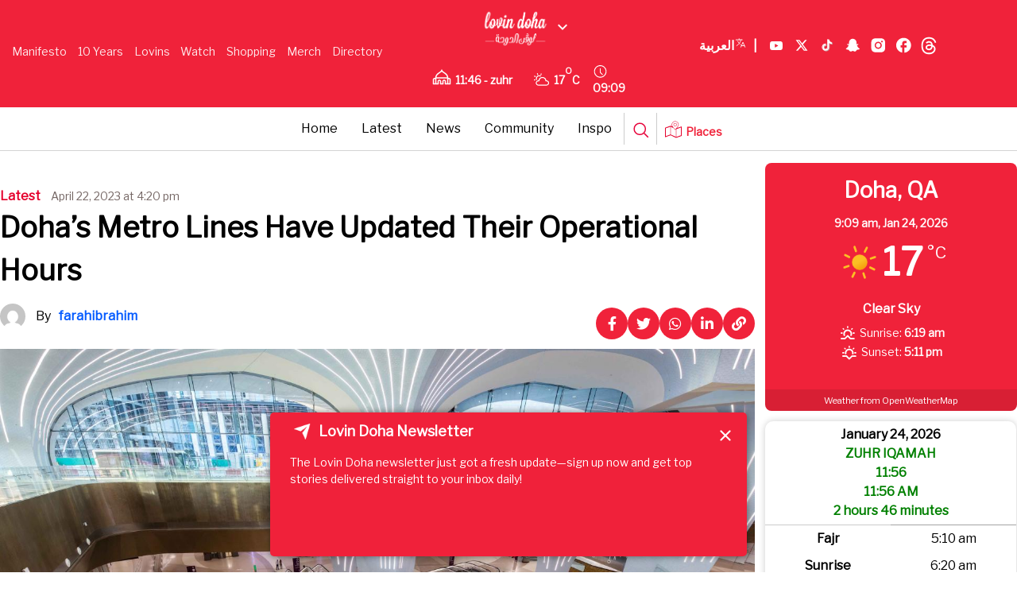

--- FILE ---
content_type: text/html; charset=UTF-8
request_url: https://lovin.co/doha/en/latest/dohas-metro-lines-have-updated-their-operational-hours/
body_size: 33899
content:
<!doctype html>
<html lang="en-US" prefix="og: https://ogp.me/ns#" class="no-js">
<head>
    <link href="/wp-content/themes/lovin/assets/img/lovin-favicon.jpg" rel="shortcut icon">
    <link href="/wp-content/themes/lovin/assets/img/lovin-favicon.jpg" rel="apple-touch-icon-precomposed">
    <script src="https://cdn.tailwindcss.com"></script>
    <link data-minify="1" href="/wp-content/cache/min/20/ajax/libs/font-awesome/6.0.0/css/all.min.css?ver=1764686528" rel="stylesheet">
    <script async src="https://www.googletagmanager.com/gtag/js?id=AW-809294232"></script>
    <script>
        window.dataLayer = window.dataLayer || [];
        function gtag() {
            dataLayer.push(arguments);
        }
        gtag('js', new Date());
        gtag('config', 'AW-809294232');
    </script>
    <script type="application/ld+json">
        {
            "@context": "https://schema.org",
            "@type": "WebSite",
            "name": "Lovin",
            "url": "https://lovin.co/"
        }
    </script>
    <meta charset="UTF-8">
    <title>Doha&#039;s Metro Lines Have Updated Their Operational Hours - Lovin Doha</title><link rel="preload" as="style" href="https://fonts.googleapis.com/css?family=Libre%20Franklin&#038;display=swap" /><link rel="stylesheet" href="https://fonts.googleapis.com/css?family=Libre%20Franklin&#038;display=swap" media="print" onload="this.media='all'" /><noscript><link rel="stylesheet" href="https://fonts.googleapis.com/css?family=Libre%20Franklin&#038;display=swap" /></noscript>
    <link href="//www.google-analytics.com" rel="dns-prefetch">
    <link href="/wp-content/themes/lovin/assets/img/lovin-favicon.jpg" rel="shortcut icon">
    <link href="/wp-content/themes/lovin/assets/img/lovin-favicon.jpg"
          rel="apple-touch-icon-precomposed">
    
    <meta http-equiv="X-UA-Compatible" content="IE=edge,chrome=1">
    <meta name="viewport" content="width=device-width, initial-scale=1.0">
        <meta name="description" content="After Eid al-Fitr holiday wraps up in Qatar, the Doha metro and Lusail Tram will have different operational hours.">
    <script data-minify="1" async src='/wp-content/cache/min/20/tag/js/gpt.js?ver=1764686528'></script>
    <script>
        window.googletag = window.googletag || {cmd: []};
        googletag.cmd.push(function () {
            googletag.defineSlot('/29020967/pixel', [1, 1], 'div-gpt-ad-1715774678305-0').addService(googletag.pubads());
            googletag.pubads().enableSingleRequest();
            googletag.enableServices();
        });
    </script>
    	<style>img:is([sizes="auto" i], [sizes^="auto," i]) { contain-intrinsic-size: 3000px 1500px }</style>
	
	<!-- This site is optimized with the Yoast SEO plugin v25.6 - https://yoast.com/wordpress/plugins/seo/ -->
	<meta name="description" content="After Eid al-Fitr holiday wraps up in Qatar, the Doha metro and Lusail Tram will have different operational hours." />
	<link rel="canonical" href="https://lovin.co/doha/en/latest/dohas-metro-lines-have-updated-their-operational-hours/" />
	<meta property="og:locale" content="en_US" />
	<meta property="og:type" content="article" />
	<meta property="og:title" content="Doha&#039;s Metro Lines Have Updated Their Operational Hours" />
	<meta property="og:description" content="After Eid al-Fitr holiday wraps up in Qatar, the Doha metro and Lusail Tram will have different operational hours." />
	<meta property="og:url" content="https://lovin.co/doha/en/latest/dohas-metro-lines-have-updated-their-operational-hours/" />
	<meta property="og:site_name" content="Lovin Doha" />
	<meta property="article:published_time" content="2023-04-22T13:20:50+00:00" />
	<meta property="article:modified_time" content="2023-04-22T13:20:53+00:00" />
	<meta property="og:image" content="https://cdn.lovin.co/wp-content/uploads/sites/20/2023/04/22161404/metrostation.jpg" />
	<meta property="og:image:width" content="1440" />
	<meta property="og:image:height" content="815" />
	<meta property="og:image:type" content="image/jpeg" />
	<meta name="author" content="farahibrahim" />
	<meta name="twitter:card" content="summary_large_image" />
	<meta name="twitter:image" content="https://cdn.lovin.co/wp-content/uploads/sites/20/2023/04/22161404/metrostation.jpg" />
	<meta name="twitter:label1" content="Written by" />
	<meta name="twitter:data1" content="farahibrahim" />
	<meta name="twitter:label2" content="Est. reading time" />
	<meta name="twitter:data2" content="1 minute" />
	<script type="application/ld+json" class="yoast-schema-graph">{"@context":"https://schema.org","@graph":[{"@type":"WebPage","@id":"https://lovin.co/doha/en/latest/dohas-metro-lines-have-updated-their-operational-hours/","url":"https://lovin.co/doha/en/latest/dohas-metro-lines-have-updated-their-operational-hours/","name":"Doha's Metro Lines Have Updated Their Operational Hours","isPartOf":{"@id":"https://lovin.co/doha/en/#website"},"primaryImageOfPage":{"@id":"https://lovin.co/doha/en/latest/dohas-metro-lines-have-updated-their-operational-hours/#primaryimage"},"image":{"@id":"https://lovin.co/doha/en/latest/dohas-metro-lines-have-updated-their-operational-hours/#primaryimage"},"thumbnailUrl":"https://cdn.lovin.co/wp-content/uploads/sites/20/2023/04/22161056/910d97a20ab6b31c5f3e958731188923.gif","datePublished":"2023-04-22T13:20:50+00:00","dateModified":"2023-04-22T13:20:53+00:00","author":{"@id":"https://lovin.co/doha/en/#/schema/person/1484c98ada60bd3eee46227bc22a787c"},"description":"After Eid al-Fitr holiday wraps up in Qatar, the Doha metro and Lusail Tram will have different operational hours.","breadcrumb":{"@id":"https://lovin.co/doha/en/latest/dohas-metro-lines-have-updated-their-operational-hours/#breadcrumb"},"inLanguage":"en-US","potentialAction":[{"@type":"ReadAction","target":["https://lovin.co/doha/en/latest/dohas-metro-lines-have-updated-their-operational-hours/"]}]},{"@type":"ImageObject","inLanguage":"en-US","@id":"https://lovin.co/doha/en/latest/dohas-metro-lines-have-updated-their-operational-hours/#primaryimage","url":"https://cdn.lovin.co/wp-content/uploads/sites/20/2023/04/22161056/910d97a20ab6b31c5f3e958731188923.gif","contentUrl":"https://cdn.lovin.co/wp-content/uploads/sites/20/2023/04/22161056/910d97a20ab6b31c5f3e958731188923.gif"},{"@type":"BreadcrumbList","@id":"https://lovin.co/doha/en/latest/dohas-metro-lines-have-updated-their-operational-hours/#breadcrumb","itemListElement":[{"@type":"ListItem","position":1,"name":"Home","item":"https://lovin.co/doha/en/"},{"@type":"ListItem","position":2,"name":"Doha&#8217;s Metro Lines Have Updated Their Operational Hours"}]},{"@type":"WebSite","@id":"https://lovin.co/doha/en/#website","url":"https://lovin.co/doha/en/","name":"Lovin Doha","description":"Just another Lovin site","potentialAction":[{"@type":"SearchAction","target":{"@type":"EntryPoint","urlTemplate":"https://lovin.co/doha/en/?s={search_term_string}"},"query-input":{"@type":"PropertyValueSpecification","valueRequired":true,"valueName":"search_term_string"}}],"inLanguage":"en-US"},{"@type":"Person","@id":"https://lovin.co/doha/en/#/schema/person/1484c98ada60bd3eee46227bc22a787c","name":"farahibrahim","image":{"@type":"ImageObject","inLanguage":"en-US","@id":"https://lovin.co/doha/en/#/schema/person/image/","url":"https://secure.gravatar.com/avatar/eb0999e5e79ff28f60b09c4966236f40069af8c870cdabc2995b64b49b243632?s=96&d=mm&r=g","contentUrl":"https://secure.gravatar.com/avatar/eb0999e5e79ff28f60b09c4966236f40069af8c870cdabc2995b64b49b243632?s=96&d=mm&r=g","caption":"farahibrahim"},"url":"https://lovin.co/doha/en/author/farahibrahim/"}]}</script>
	<!-- / Yoast SEO plugin. -->



<!-- Search Engine Optimization by Rank Math - https://rankmath.com/ -->
<meta name="description" content="The Doha Metro and Lusail Tram has announced updated service hours taking effect as of Monday, April 24th."/>
<meta name="robots" content="follow, index, max-snippet:-1, max-video-preview:-1, max-image-preview:large"/>
<link rel="canonical" href="https://lovin.co/doha/en/latest/dohas-metro-lines-have-updated-their-operational-hours/" />
<meta property="og:locale" content="en_US" />
<meta property="og:type" content="article" />
<meta property="og:title" content="Doha&#039;s Metro Lines Have Updated Their Operational Hours - Lovin Doha" />
<meta property="og:description" content="The Doha Metro and Lusail Tram has announced updated service hours taking effect as of Monday, April 24th." />
<meta property="og:url" content="https://lovin.co/doha/en/latest/dohas-metro-lines-have-updated-their-operational-hours/" />
<meta property="og:site_name" content="Lovin Doha" />
<meta property="article:publisher" content="https://www.facebook.com/Lovindohaa" />
<meta property="article:tag" content="metro" />
<meta property="article:tag" content="transportation" />
<meta property="article:section" content="Announcements" />
<meta property="og:updated_time" content="2023-04-22T16:20:53+03:00" />
<meta property="og:image" content="https://cdn.lovin.co/wp-content/uploads/sites/20/2023/04/22161056/910d97a20ab6b31c5f3e958731188923.gif" />
<meta property="og:image:secure_url" content="https://cdn.lovin.co/wp-content/uploads/sites/20/2023/04/22161056/910d97a20ab6b31c5f3e958731188923.gif" />
<meta property="og:image:width" content="352" />
<meta property="og:image:height" content="264" />
<meta property="og:image:alt" content="Doha&#8217;s Metro Lines Have Updated Their Operational Hours" />
<meta property="og:image:type" content="image/gif" />
<meta property="article:published_time" content="2023-04-22T16:20:50+03:00" />
<meta property="article:modified_time" content="2023-04-22T16:20:53+03:00" />
<meta name="twitter:card" content="summary_large_image" />
<meta name="twitter:title" content="Doha&#039;s Metro Lines Have Updated Their Operational Hours - Lovin Doha" />
<meta name="twitter:description" content="The Doha Metro and Lusail Tram has announced updated service hours taking effect as of Monday, April 24th." />
<meta name="twitter:image" content="https://cdn.lovin.co/wp-content/uploads/sites/20/2023/04/22161056/910d97a20ab6b31c5f3e958731188923.gif" />
<meta name="twitter:label1" content="Written by" />
<meta name="twitter:data1" content="farahibrahim" />
<meta name="twitter:label2" content="Time to read" />
<meta name="twitter:data2" content="Less than a minute" />
<script type="application/ld+json" class="rank-math-schema">{"@context":"https://schema.org","@graph":[{"@type":"Organization","@id":"https://lovin.co/doha/#organization","name":"Lovin Doha","sameAs":["https://www.facebook.com/Lovindohaa"]},{"@type":"WebSite","@id":"https://lovin.co/doha/#website","url":"https://lovin.co/doha","name":"Lovin Doha","publisher":{"@id":"https://lovin.co/doha/#organization"},"inLanguage":"en-US"},{"@type":"ImageObject","@id":"https://cdn.lovin.co/wp-content/uploads/sites/20/2023/04/22161056/910d97a20ab6b31c5f3e958731188923.gif","url":"https://cdn.lovin.co/wp-content/uploads/sites/20/2023/04/22161056/910d97a20ab6b31c5f3e958731188923.gif","width":"200","height":"200","inLanguage":"en-US"},{"@type":"WebPage","@id":"https://lovin.co/doha/en/latest/dohas-metro-lines-have-updated-their-operational-hours/#webpage","url":"https://lovin.co/doha/en/latest/dohas-metro-lines-have-updated-their-operational-hours/","name":"Doha&#039;s Metro Lines Have Updated Their Operational Hours - Lovin Doha","datePublished":"2023-04-22T16:20:50+03:00","dateModified":"2023-04-22T16:20:53+03:00","isPartOf":{"@id":"https://lovin.co/doha/#website"},"primaryImageOfPage":{"@id":"https://cdn.lovin.co/wp-content/uploads/sites/20/2023/04/22161056/910d97a20ab6b31c5f3e958731188923.gif"},"inLanguage":"en-US"},{"@type":"Person","@id":"https://lovin.co/doha/en/latest/dohas-metro-lines-have-updated-their-operational-hours/#author","name":"farahibrahim","image":{"@type":"ImageObject","@id":"https://secure.gravatar.com/avatar/eb0999e5e79ff28f60b09c4966236f40069af8c870cdabc2995b64b49b243632?s=96&amp;d=mm&amp;r=g","url":"https://secure.gravatar.com/avatar/eb0999e5e79ff28f60b09c4966236f40069af8c870cdabc2995b64b49b243632?s=96&amp;d=mm&amp;r=g","caption":"farahibrahim","inLanguage":"en-US"},"worksFor":{"@id":"https://lovin.co/doha/#organization"}},{"@type":"BlogPosting","headline":"Doha&#039;s Metro Lines Have Updated Their Operational Hours - Lovin Doha","datePublished":"2023-04-22T16:20:50+03:00","dateModified":"2023-04-22T16:20:53+03:00","articleSection":"Announcements, Latest","author":{"@id":"https://lovin.co/doha/en/latest/dohas-metro-lines-have-updated-their-operational-hours/#author","name":"farahibrahim"},"publisher":{"@id":"https://lovin.co/doha/#organization"},"description":"The Doha Metro and Lusail Tram has announced updated service hours taking effect as of Monday, April 24th.","name":"Doha&#039;s Metro Lines Have Updated Their Operational Hours - Lovin Doha","@id":"https://lovin.co/doha/en/latest/dohas-metro-lines-have-updated-their-operational-hours/#richSnippet","isPartOf":{"@id":"https://lovin.co/doha/en/latest/dohas-metro-lines-have-updated-their-operational-hours/#webpage"},"image":{"@id":"https://cdn.lovin.co/wp-content/uploads/sites/20/2023/04/22161056/910d97a20ab6b31c5f3e958731188923.gif"},"inLanguage":"en-US","mainEntityOfPage":{"@id":"https://lovin.co/doha/en/latest/dohas-metro-lines-have-updated-their-operational-hours/#webpage"}}]}</script>
<!-- /Rank Math WordPress SEO plugin -->

<link rel='dns-prefetch' href='//cdn.jsdelivr.net' />
<link rel='dns-prefetch' href='//cdn.usefathom.com' />
<link href='https://fonts.gstatic.com' crossorigin rel='preconnect' />
<link rel='stylesheet' id='timetable-style-css' href='/wp-content/plugins/daily-prayer-time-for-mosques/Models/../Assets/css/styles.css?ver=2025.10.26' media='all' />
<style id='timetable-style-inline-css' type='text/css'>
table.customStyles tr.highlight, th.highlight, td.highlight {font-weight:bold;background: !important;color: !important;}span.nextPrayer {font-weight:bold;color:}.x-board tr.nextPrayer td {background-color: !important;color: !important;}.x-board-modern h4.nextPrayer, p.nextPrayer {background: !important;color: !important;}.d-masjid-e-usman .nextPrayer h3,.nextPrayer .title,tr.nextPrayer,td span.nextPrayer,.dpt-wrapper-container .prayer-time.highlight {background: !important;color: !important;}.d-masjid-e-usman .left-main-col-sun-times h4,.left-main-col-sun-times p {color: !important;}.dptPrayerIcon {color: !important;}span.nextPrayer {color: !important;}.d-masjid-e-usman.nextPrayer h3, .nextPrayer .title, .d-masjid-e-usman .nextPrayer .dsJumuah {color: !important;}
</style>
<link rel='stylesheet' id='verge-style-css' href='/wp-content/plugins/daily-prayer-time-for-mosques/Models/../Assets/css/vergestyles.css?ver=2025.10.26' media='all' />
<link rel='stylesheet' id='jquery-ui_css-css' href='/wp-content/plugins/daily-prayer-time-for-mosques/Models/../Assets/css/jquery-ui-1.12.1.css?ver=2025.10.26' media='all' />
<link rel='stylesheet' id='bootstrap-select-css' href='/wp-content/plugins/daily-prayer-time-for-mosques/Models/../Assets/css/bootstrap-select.min-1.13.14.css?ver=2025.10.26' media='all' />
<link data-minify="1" rel='stylesheet' id='dashicons-css' href='/wp-content/cache/min/20/doha/wp-includes/css/dashicons.min.css?ver=1764686528' media='all' />
<link rel='stylesheet' id='post-views-counter-frontend-css' href='/wp-content/plugins/post-views-counter/css/frontend.min.css?ver=1.5.5' media='all' />
<link data-minify="1" rel='stylesheet' id='swiper-css-css' href='/wp-content/cache/min/20/npm/swiper@11/swiper-bundle.min.css?ver=1764686528' media='all' />
<link rel='stylesheet' id='contact-form-7-css' href='/wp-content/plugins/contact-form-7/includes/css/styles.css?ver=6.1' media='all' />
<link rel='stylesheet' id='wpsm_ac-font-awesome-front-css' href='/wp-content/plugins/responsive-accordion-and-collapse/css/font-awesome/css/font-awesome.min.css?ver=332f1e3c3523a4c2e4cac8d50e4ffaa1' media='all' />
<link rel='stylesheet' id='wpsm_ac_bootstrap-front-css' href='/wp-content/plugins/responsive-accordion-and-collapse/css/bootstrap-front.css?ver=332f1e3c3523a4c2e4cac8d50e4ffaa1' media='all' />
<link rel='stylesheet' id='wpcf7-redirect-script-frontend-css' href='/wp-content/plugins/wpcf7-redirect/build/assets/frontend-script.css?ver=2c532d7e2be36f6af233' media='all' />
<link rel='stylesheet' id='newsletter-popup-style-css' href='/wp-content/plugins/Newsletter%20Plugin/popup-style.css?ver=332f1e3c3523a4c2e4cac8d50e4ffaa1' media='all' />
<link rel='stylesheet' id='splw-fontello-css' href='/wp-content/plugins/location-weather/assets/css/fontello.min.css?ver=2.1.3' media='all' />
<link rel='stylesheet' id='splw-styles-css' href='/wp-content/plugins/location-weather/assets/css/splw-style.min.css?ver=2.1.3' media='all' />
<style id='splw-styles-inline-css' type='text/css'>
#splw-location-weather-11061.splw-main-wrapper {max-width: 320px;margin : auto;margin-bottom: 2em;}#splw-location-weather-11061.splw-main-wrapper.horizontal {max-width: 800px;}#splw-location-weather-11061 .splw-lite-wrapper,#splw-location-weather-11061 .splw-forecast-weather select,#splw-location-weather-11061 .splw-forecast-weather option,#splw-location-weather-11061 .splw-lite-wrapper .splw-weather-attribution a{text-decoration: none;}#splw-location-weather-11061 .splw-lite-templates-body,#splw-location-weather-11061 .splw-adv-forecast-days{padding : 16px 20px 10px 20px;}#splw-location-weather-11061 .splw-weather-detailed-updated-time{padding : 0 20px 10px 20px;}#splw-location-weather-11061 .splw-lite-wrapper{ border: 0px solid #e2e2e2;}#splw-location-weather-11061 .splw-lite-wrapper .splw-lite-current-temp .splw-weather-icon{width: 58px;}#splw-location-weather-11061 .splw-lite-wrapper{border-radius: 8px;}#splw-location-weather-11061 .splw-lite-daily-weather-details .details-icon i{color:#fff;}#splw-location-weather-11061 .splw-lite-wrapper,#splw-location-weather-11061 .splw-forecast-weather option{background:#f0223a}#splw-location-weather-11061 .splw-lite-daily-weather-details.lw-center .splw-other-opt{text-align: center;}#splw-location-weather-11061 .splw-weather-title{color: #000;margin-top: 0px;margin-bottom: 20px;}#splw-location-weather-11061 .splw-lite-header-title{color: #fff;margin-top: 0px;margin-bottom: 10px;}#splw-location-weather-11061 .splw-lite-current-time{color: #fff;margin-top: 0px;margin-bottom: 10px;}#splw-location-weather-11061 .splw-cur-temp{color: #fff;margin-top: 0px;margin-bottom: 0px;}#splw-location-weather-11061 .splw-lite-desc{color: #fff;margin-top: 20px;margin-bottom: 0px;}#splw-location-weather-11061 .splw-lite-daily-weather-details{color: #fff;margin-top: 8px;margin-bottom: 3px;}#splw-location-weather-11061 .splw-weather-details .splw-weather-icons {color: #fff;margin-top: 20px;margin-bottom: 0px;}#splw-location-weather-11061 .lw-footer{margin-top: 0px;margin-bottom: 0px;}#splw-location-weather-11061 .splw-weather-attribution a,#splw-location-weather-11061 .splw-weather-attribution,#splw-location-weather-11061 .splw-weather-detailed-updated-time a,#splw-location-weather-11061 .splw-weather-updated-time{color: #fff;}#splw-location-weather-11061.splw-main-wrapper {position: relative;}#lw-preloader-11061{position: absolute;left: 0;top: 0;height: 100%;width: 100%;text-align: center;display: flex;align-items: center;justify-content: center;background: #fff;z-index: 9999;}
</style>
<link rel='stylesheet' id='splw-old-styles-css' href='/wp-content/plugins/location-weather/assets/css/old-style.min.css?ver=2.1.3' media='all' />
<link rel='stylesheet' id='lovintheme-css' href='/wp-content/themes/lovin/style.css?ver=1.0' media='all' />
<link rel='stylesheet' id='my-style-top_navbar-css' href='/wp-content/themes/lovin/custom-style.css?ver=332f1e3c3523a4c2e4cac8d50e4ffaa1' media='all' />
<script type="text/javascript">
            window._nslDOMReady = (function () {
                const executedCallbacks = new Set();
            
                return function (callback) {
                    /**
                    * Third parties might dispatch DOMContentLoaded events, so we need to ensure that we only run our callback once!
                    */
                    if (executedCallbacks.has(callback)) return;
            
                    const wrappedCallback = function () {
                        if (executedCallbacks.has(callback)) return;
                        executedCallbacks.add(callback);
                        callback();
                    };
            
                    if (document.readyState === "complete" || document.readyState === "interactive") {
                        wrappedCallback();
                    } else {
                        document.addEventListener("DOMContentLoaded", wrappedCallback);
                    }
                };
            })();
        </script><script type="text/javascript" src="https://lovin.co/doha/wp-includes/js/jquery/jquery.min.js?ver=3.7.1" id="jquery-core-js"></script>
<script type="text/javascript" src="https://lovin.co/doha/wp-includes/js/jquery/jquery-migrate.min.js?ver=3.4.1" id="jquery-migrate-js"></script>
<script type="text/javascript" src="/wp-content/plugins/daily-prayer-time-for-mosques/Models/../Assets/js/popper.min-1.12.9.js?ver=2025.10.26" id="dpt_popper_js-js"></script>
<script type="text/javascript" src="/wp-content/plugins/daily-prayer-time-for-mosques/Models/../Assets/js/jquery.cookie.min-1.4.1.js?ver=2025.10.26" id="jquery-cookie-js"></script>
<script type="text/javascript" src="/wp-content/plugins/daily-prayer-time-for-mosques/Models/../Assets/js/jquery.blockUI-2.70.js?ver=2025.10.26" id="jquery-blockUI-js"></script>
<script type="text/javascript" src="/wp-content/plugins/daily-prayer-time-for-mosques/Models/../Assets/js/jquery.marquee.min.js?ver=2025.10.26" id="jquery-marquee-js"></script>
<script type="text/javascript" src="/wp-content/plugins/daily-prayer-time-for-mosques/Models/../Assets/js/NoSleep.min.js?ver=2025.10.26" id="dpt-noSleep-js"></script>
<script type="text/javascript" src="/wp-content/plugins/daily-prayer-time-for-mosques/Models/../Assets/js/iconify.min.js?ver=2025.10.26" id="dpt-iconify-js"></script>
<script type="text/javascript" src="/wp-content/themes/lovin/assets/js/lib/conditionizr-4.3.0.min.js?ver=4.3.0" id="conditionizr-js"></script>
<script type="text/javascript" src="/wp-content/themes/lovin/assets/js/lib/modernizr-2.7.1.min.js?ver=2.7.1" id="modernizr-js"></script>
<script type="text/javascript" src="/wp-content/themes/lovin/assets/js/scripts.js?ver=1.0.0" id="lovinthemescripts-js"></script>
<script type="text/javascript" src="https://cdn.usefathom.com/script.js" id="fathom-snippet-js" defer="defer" data-wp-strategy="defer" data-site=""   data-no-minify></script>
<script type="text/javascript" src="/wp-content/themes/lovin/top-bar-script.js?ver=332f1e3c3523a4c2e4cac8d50e4ffaa1" id="top-bar-script-js"></script>
<link rel="https://api.w.org/" href="https://lovin.co/doha/wp-json/" /><link rel="alternate" title="JSON" type="application/json" href="https://lovin.co/doha/wp-json/wp/v2/posts/3233" /><link rel="alternate" title="oEmbed (JSON)" type="application/json+oembed" href="https://lovin.co/doha/wp-json/oembed/1.0/embed?url=https%3A%2F%2Flovin.co%2Fdoha%2Fen%2Flatest%2Fdohas-metro-lines-have-updated-their-operational-hours%2F" />
<link rel="alternate" title="oEmbed (XML)" type="text/xml+oembed" href="https://lovin.co/doha/wp-json/oembed/1.0/embed?url=https%3A%2F%2Flovin.co%2Fdoha%2Fen%2Flatest%2Fdohas-metro-lines-have-updated-their-operational-hours%2F&#038;format=xml" />
<style>
    .fixture { display: none; }
    .fixture.visible { display: flex; }
    #load-more { margin: 20px 0; }
    .swiper-container {
        width: 100%;
        margin: 20px auto;
        overflow: hidden;
    }
    .swiper-wrapper {
        display: flex;
    }
    .swiper-slide {
        display: flex;
        justify-content: center;
        flex-direction: column;
        width: 24%;
        height: 136px !important;
        flex-shrink: 0;
    }
    @media screen and (max-width: 480px) {
        .swiper-slide {
            width: 100% !important;
            padding-left: 35px;
            padding-right: 35px;
        }
    }
    .fixture-card {
        display: flex;
        justify-content: space-between;
        align-items: center;
        background: #fff;
        border: 1px solid #ddd;
        padding: 10px;
        text-align: center;
        border-radius: 10px;
        box-shadow: 0 2px 5px rgba(0, 0, 0, 0.1);
        position: relative;
        flex: 1;
        min-width: 200px;
    }
    .team-left, .team-right {
        display: flex;
        flex-direction: column;
        align-items: center;
        width: 35%;
    }
    .team-name {
        margin-top: 0px;
        font-size: 13px;
        font-weight: bold;
    }
    .team-left img, .team-right img {
        width: 30px;
        height: 30px;
    }
    .score {
        font-size: 28px;
        font-weight: bold;
        width: 30%;
    }
    .status {
        position: absolute;
        bottom: 10px;
        left: 50%;
        transform: translateX(-50%);
        color: #fff;
        font-size: 12px;
        padding: 2px 5px;
        border-radius: 5px;
    }
    .status.finished {
        background-color: #28a745;
    }
    .status.live {
        background-color: #dc3545;
    }
    .fixtures-slider-wrapper {
        position: relative;
    }
    .custom-prev-arrow, .custom-next-arrow {
        position: absolute;
        top: 70%;
        transform: translateY(-50%);
        z-index: 10;
        width: 20px;
        height: 20px;
        color: grey;
        display: flex;
        justify-content: center;
        align-items: center;
        border-radius: 50%;
        cursor: pointer;
    }
    .custom-prev-arrow {
        left: -40px;
    }
    .custom-next-arrow {
        right: -40px;
    }
    .custom-prev-arrow:hover, .custom-next-arrow:hover {
        color: red;
    }
    .custom-prev-arrow::after, .custom-next-arrow::after {
        font-size: 30px !important;
        font-weight: bold;
    }
    .custom-next-arrow::after {
        font-size: 30px;
    }
    .fixtures-slider-header {
        display: flex;
        justify-content: space-between;
        align-items: center;
        margin-bottom: 20px;
        margin-top: 20px;
    }
    #footballLink {
        display: flex;
        align-items: baseline;
        gap: 10px;
    }
    </style><style>
    .fixtures-detailed-header, .fixtures-slider-header {
        display: flex;
        justify-content: space-between;
        align-items: center;
        margin-bottom: 20px;
        margin-top: 20px;
    }
    .league-title img {
        width: 24px;
        height: 24px;
        margin-right: 8px;
    }
    .fixtures-grid {
        display: grid;
        grid-template-columns: repeat(4, 1fr);
        gap: 20px;
    }
    .fixture-card {
        display: flex;
        justify-content: space-between;
        align-items: center;
        background: #fff;
        border: 1px solid #ddd;
        border-radius: 8px;
        padding: 15px;
        padding-top: 50px;
        box-shadow: 0 2px 5px rgba(0, 0, 0, 0.1);
    }
    .teams {
        display: flex;
        flex-direction: column;
        gap: 8px;
    }
    .team {
        display: flex;
        align-items: center;
        gap: 10px;
    }
    .team img {
        width: 30px;
        height: 30px;
    }
    .separator {
        width: 1px;
        background: #ddd;
        height: 100%;
    }
    .status1 {
        font-size: 14px;
        color: #fff;
        background: #28a745;
        padding: 5px 10px;
        border-radius: 5px;
        white-space: nowrap;
        margin-top: 45px;
        margin-right: -20px;
    }
    #load-more {
        margin: 20px auto;
        display: block;
        padding: 10px 15px;
        background: #dc3545;
        color: #fff;
        border: none;
        border-radius: 5px;
        cursor: pointer;
    }
    #load-more:hover {
        background: #bd2130;
    }
    .filter-bar label {
        font-weight: bold;
        margin-right: 10px;
        font-size: 14px;
        color: #333;
        margin-top: 5px;
    }
    .filter-bar select {
        padding: 6px 12px;
        font-size: 14px;
        border: 1px solid #ccc;
        border-radius: 6px;
        background-color: #f9f9f9;
        cursor: pointer;
        transition: border 0.3s ease;
    }
    .filter-bar select:hover, .filter-bar select:focus {
        border-color: #28a745;
        outline: none;
    }
    </style><style>
    @media screen and (max-width: 768px) {
        .fixtures-detailed-header {
            flex-direction: column;
            text-align: center;
            gap: 10px;
        }
        .fixtures-slider-header {
            flex-direction: row;
            text-align: center;
            gap: 65px;
            padding-left: 25px;
            padding-right: 25px;
            padding-bottom: 0px;
            margin-bottom: -5px;
            display: flex;
        }
        .league-title, .filter-bar {
            display: flex;
            justify-content: center;
        }
        .swiper-button-prev, .swiper-button-next {
            display: flex;
            top: 70%;
            width: 25px;
            height: 25px;
        }
        .swiper-button-prev {
            left: 5px;
        }
        .swiper-button-next {
            right: 5px;
        }
        .fixtures-grid {
            grid-template-columns: 1fr !important;
        }
        .swiper-button-next:after, .swiper-rtl .swiper-button-prev:after {
            content: "next" !important;
            font-size: 20px !important;
            font-weight: bold !important;
            color: black !important;
        }
        .swiper-button-prev:after, .swiper-rtl .swiper-button-next:after {
            content: "prev";
            font-size: 20px !important;
            font-weight: bold !important;
            color: black !important;
        }
    }
    </style><style>
        .currency-carousel-wrapper {
            overflow: hidden;
            white-space: nowrap;
            position: relative;
            width: 100%;
            border-top: 2px solid rgba(0, 0, 0, 0.2);
            border-bottom: 2px solid rgba(0, 0, 0, 0.2);
            padding: 5px 0;
            direction: ltr;
            display: flex;
            gap: 10px;
        }
        .currency-carousel {
            display: flex;
            align-items: center;
            position: relative;
            width: 100%;
        }
        .currency-carousel h3 {
            background-color: #ffffff;
            z-index: 1;
            padding-top: 2px;
            padding-bottom: 2px;
            padding-inline-end: 15px;
            margin: 4px 0;
            font-size: 14px;
        }
        .currency-track {
            display: flex;
            animation: scroll 60s linear infinite;
            width: max-content;
        }
        .currency-track:hover {
            animation-play-state: paused;
        }
       .currency-item {
            display: flex;
            align-items: center;
        }
        .separator {
    margin: 0px 40px;
    font-size: 16px;
    color: black;
}
        .currency-item img {
    width: 30px;
    height: 20px;
    margin-right: 5px;
    margin-left: -30px;
}

        .currency-item .currency-code {
            font-weight: bold;
            margin-right: 5px;
        }
        @keyframes scroll {
            from {
                transform: translateX(0);
            }
            to {
                transform: translateX(-50%);
            }
        }
    </style><meta name="generator" content="Elementor 3.30.4; features: additional_custom_breakpoints; settings: css_print_method-external, google_font-enabled, font_display-auto">
			<style>
				.e-con.e-parent:nth-of-type(n+4):not(.e-lazyloaded):not(.e-no-lazyload),
				.e-con.e-parent:nth-of-type(n+4):not(.e-lazyloaded):not(.e-no-lazyload) * {
					background-image: none !important;
				}
				@media screen and (max-height: 1024px) {
					.e-con.e-parent:nth-of-type(n+3):not(.e-lazyloaded):not(.e-no-lazyload),
					.e-con.e-parent:nth-of-type(n+3):not(.e-lazyloaded):not(.e-no-lazyload) * {
						background-image: none !important;
					}
				}
				@media screen and (max-height: 640px) {
					.e-con.e-parent:nth-of-type(n+2):not(.e-lazyloaded):not(.e-no-lazyload),
					.e-con.e-parent:nth-of-type(n+2):not(.e-lazyloaded):not(.e-no-lazyload) * {
						background-image: none !important;
					}
				}
			</style>
			<link rel="icon" href="https://cdn.lovin.co/wp-content/uploads/sites/20/2021/07/31235402/lovin-icon-small.png" sizes="32x32" />
<link rel="icon" href="https://cdn.lovin.co/wp-content/uploads/sites/20/2021/07/31235402/lovin-icon-230x230.png" sizes="192x192" />
<link rel="apple-touch-icon" href="https://cdn.lovin.co/wp-content/uploads/sites/20/2021/07/31235402/lovin-icon-230x230.png" />
<meta name="msapplication-TileImage" content="https://cdn.lovin.co/wp-content/uploads/sites/20/2021/07/31235402/lovin-icon-medium.png" />
		<style type="text/css" id="wp-custom-css">
			ul#menu-main-navigation li.trending {
    border: 0px solid #fff!important;
    padding: 8px 10px!important;
    background-image: linear-gradient(to right, rgba(255, 157, 174, 0), #ff6476);
    border-radius: 22px;
    position: relative;
}
ul#menu-main-navigation li.trending::before {
    content: url(/wp-content/themes/lovin/assets/img/svg-icons/trending-fire.png);
    height: 20px;
    width: 20px;
    position: absolute;
    left: -25px;
    top: 0px;
}		</style>
		    <script>
        conditionizr.config({
            assets: '/wp-content/themes/lovin',
            tests: {}
        });
    </script>
            <!-- DFP Scripts -->
    <!-- Start GPT Tag -->
<script data-minify="1" async src='/wp-content/cache/min/20/tag/js/gpt.js?ver=1764686528'></script>
<script>
  window.googletag = window.googletag || {cmd: []};
  googletag.cmd.push(function() {
    var mapping1 = googletag.sizeMapping()
                            .addSize([1024, 0], [[728, 90], [970, 90], [970, 250]])
                            .addSize([0, 0], [[320, 50]])
                            .build();

    var mapping2 = googletag.sizeMapping()
                            .addSize([1024, 0], [[728, 90]])
                            .addSize([0, 0], [[320, 50]])
                            .build();

    googletag.defineSlot('/29020967/Lovin.co_DohaArticle_Banner', [[728,90],[970,250],[970,90],[320,50],[300,50]], 'div-gpt-ad-4579011-1')
             .defineSizeMapping(mapping1)
             .addService(googletag.pubads());
    
//ONLY DESKTOP
googletag.defineSlot('/29020967/Lovin.co_DohaArticle_Skyscraper', [[160,600],[120,600]], 'div-gpt-ad-4579011-2')
             .setTargeting('pos', ['right'])
             .addService(googletag.pubads());

googletag.defineSlot('/29020967/Lovin.co_DohaArticle_Skyscraper', [[160,600],[120,600]], 'div-gpt-ad-4579002-2')
             .setTargeting('pos', ['left'])
             .addService(googletag.pubads());

    googletag.defineSlot('/29020967/Lovin.co_DohaArticle_MPU', [[300,250]], 'div-gpt-ad-4579011-3')
             .setTargeting('pos', ['1'])
             .addService(googletag.pubads());


    googletag.defineSlot('/29020967/Lovin.co_DohaArticle_MPU', [[300,250]], 'div-gpt-ad-4579011-4')
             .setTargeting('pos', ['2'])
             .addService(googletag.pubads());


    //ONLY DESKTOP
googletag.defineSlot('/29020967/Lovin.co_DohaArticle_WideSky', [[300,600]], 'div-gpt-ad-4579011-5')
             .addService(googletag.pubads());


    googletag.defineSlot('/29020967/Lovin.co_DohaArticle_Sticky', [[728,90],[970,250],[970,90],[320,50],[300,50]], 'div-gpt-ad-4579011-6')
             .defineSizeMapping(mapping2)
             .addService(googletag.pubads());



googletag.defineSlot('/29020967/pixel', [1, 1], 'div-gpt-ad-1712320824231-0')
             .setTargeting('pos', ['doha'])
             .addService(googletag.pubads());

    googletag.defineSlot('/29020967/RIght_In-Read_Slider', [[2,2]], 'div-gpt-ad-4579011-10')
             .addService(googletag.pubads());

    //googletag.pubads().enableSingleRequest();
    //googletag.pubads().setTargeting('page', ['dohaarticle']);
    googletag.pubads().collapseEmptyDivs();
    googletag.pubads().setForceSafeFrame(false);
    googletag.pubads().setCentering(true);
    googletag.pubads().enableLazyLoad();
   // googletag.enableServices();
  });
    googletag.cmd.push(function() { googletag.display('div-gpt-ad-4579011-3'); });

</script>
<!-- End GPT Tag -->
<!-- Google Tag Manager -->
<script>(function(w,d,s,l,i){w[l]=w[l]||[];w[l].push({'gtm.start':
new Date().getTime(),event:'gtm.js'});var f=d.getElementsByTagName(s)[0],
j=d.createElement(s),dl=l!='dataLayer'?'&l='+l:'';j.async=true;j.src=
'https://www.googletagmanager.com/gtm.js?id='+i+dl;f.parentNode.insertBefore(j,f);
})(window,document,'script','dataLayer','GTM-NKPQ4QJ');</script>
<!-- End Google Tag Manager -->    <!-- End DFP Scripts -->
    <script data-minify="1" type="text/javascript" src="/wp-content/cache/min/20/adjust-latest.min.js?ver=1764686529"></script>
    <script type="text/javascript">
        var adjust = adjust || [];
        adjust.push(["init", "q986xc52t3pc", {
            environment: "sandbox", // or "production"
            delay: 500,
        }]);
    </script>
    <script type="application/javascript">
        !function (t, r, e, a, n, o, i, l, c, s, d, h, u) {
            var f = i + "_q", m = i + "_c";
            t[i] = t[i] || {}, t[f] = t[f] || [], t[m] = t[m] || [];
            for (let r = 0; r < l.length; r++) d(t[i], t[f], l[r]);
            for (let r = 0; r < c.length; r++) {
                var g, b = c[r][0], p = c[r][1];
                t[i][b] = function (...r) {
                    return g = this, t[m].push((function () {
                        g[s] = new t[i][b](...r)
                    })), g
                };
                for (let r = 0; r < p.length; r++) {
                    const e = p[r];
                    t[i][b].prototype[e] = function (...r) {
                        t[m].push((function () {
                            g[s][e](...r)
                        }))
                    }
                }
            }
            h = r.createElement(e), u = r.getElementsByTagName(e)[0], h.async = !0, h.src = "https://cdn.adjust.com/adjust-latest.min.js", h.onload = function () {
                for (var r = 0; r < t[m].length; r++) t[m][r]();
                t[m] = [];
                for (r = 0; r < t[f].length; r++) t[f][r][1][0][s] ? t[i][t[f][r][0]](t[f][r][1][0][s]) : t[i][t[f][r][0]].apply(t[i], t[f][r][1]);
                t[f] = []
            }, u.parentNode.insertBefore(h, u)
        }(window, document, "script", 0, 0, 0, "Adjust", ["initSdk", "getAttribution", "getWebUUID", "waitForAttribution", "waitForWebUUID", "setReferrer", "trackEvent", "addGlobalCallbackParameters", "addGlobalPartnerParameters", "removeGlobalCallbackParameter", "removeGlobalPartnerParameter", "clearGlobalCallbackParameters", "clearGlobalPartnerParameters", "switchToOfflineMode", "switchBackToOnlineMode", "stop", "restart", "gdprForgetMe", "disableThirdPartySharing", "trackThirdPartySharing", "initSmartBanner", "showSmartBanner", "hideSmartBanner"], [["ThirdPartySharing", ["addGranularOption", "addPartnerSharingSetting"]]], "__realObj", (function (t, r, e) {
            t[e] = function () {
                r.push([e, arguments])
            }
        }));
    </script>
</head>
<body data-rsssl=1 class="wp-singular post-template-default single single-post postid-3233 single-format-standard wp-theme-lovin lovin-blog-20 lovin-blog-en dohas-metro-lines-have-updated-their-operational-hours elementor-default elementor-kit-3">
<input type="hidden" id="timezoneOffset" value="3">
<style>
        #top_navbar_2025 @media (min-width: 1219px) {
            .general_main_container {
                max-width: 1400px;
            }
        }
        #top_navbar_2025 .general_main_container {
            max-width: 1420px;
            gap: 16px;
        }
        #top_navbar_2025 .general_main_logo {
            display: flex;
            position: relative;
            align-items: center;
            flex-direction: column;
            padding-left: 50px;
        }
        #top_navbar_2025 .general_main_topnavbar {
            background-color: #E5002C;
            color: #ffffff;
            padding: 20px;
        }
        #top_navbar_2025 .general_main_cities_links {
            top: 30px;
            left: -330px;
        }
        /* RIGHT: lang toggle + pipe + icons */
        #top_navbar_2025 .custom-right {
            display: flex;
            align-items: center;
            justify-content: center;
        }
        #top_navbar_2025 .lang-switch {
            color: #fff;
            font-weight: bold;
            text-decoration: none;
            position: relative;
            top: 5px;
            display: flex;
        }
        #top_navbar_2025 .lang-divider {
            color: #fff;
            margin: 0 0.5rem;
        }
        #top_navbar_2025 .custom-social-icons {
            display: flex;
            list-style: none;
            margin: 0;
            padding: 0;
            margin-top: -20px;
        }
        #top_navbar_2025 .side-nav {
            display: flex;
            align-items: center;
            gap: 5px;
            margin-top: 10px;
        }
        #top_navbar_2025 .side-nav a,
        #top_navbar_2025 .side-nav span,
        #top_navbar_2025 .side-nav .clock span,
        #top_navbar_2025 .side-nav .weather span {
            color: white;
            text-decoration: none;
            font-weight: bold;
            display:flex;
        }
        #top_navbar_2025 .side-nav img {
            vertical-align: middle;
            margin-right: 5px;
            height: 20px !important;
            filter: invert(1);
        }
        #top_navbar_2025 .btn-live {
            display: flex;
            align-items: center;
        }
        .new-logo-arrow {
            display: flex;
        }
        #top_navbar_2025 .side-nav svg {
            height: 20px;
            margin-right: 5px;
            vertical-align: middle;
            position: relative;
            top: 4px;
        }
        .general_menu_icons_mobile {
            margin-inline-start: auto;
        }
        ul.general_main_links.custom-left-links.general_main_top_side {
            margin-top: -6px;
        }
        @media (max-width: 768px) {
            .new-logo-arrow {
                width: 95%;
                padding-left:120px;
            }
            .general_main_logo{
                width: 100%;
            }
            .general_main_top_side {
                bottom: 0;
                top: auto;
            }
            ul.general_main_socialmedia.custom-social-icons {
                background-color: #fff;
            }
            #top_navbar_2025 .general_main_cities_links {
                left: -180px;
            }
          
            ul.general_main_links.custom-left-links.general_main_top_side {
                max-width: 100%;
                top: 123px;
                bottom: auto;
            }
            .general_main_top_side {
                bottom: auto;
                top: 395px;
            }
            ul.general_main_links.custom-left-links.general_main_top_side li {
                width: 100%;
            }
            #top_navbar_2025 .lang-switch {
                color: #000000;
            }
        }
    </style><div class="general_main_topnavbar custom-top-header" style = "background-color: #f0223a;" id="top_navbar_2025">  <div class="general_main_container">    <ul class="general_main_links custom-left-links general_main_top_side">      <li><a href="https://lovin.co/manifesto?site_id=20">Manifesto</a></li>      <li><a href="https://lovin.co/10-years?site_id=20">10 Years</a></li>      <li><a href="https://lovin.co/lovins?site_id=20">Lovins</a></li>      <li><a href="https://lovin.co/watch?site_id=20">Watch</a></li>      <li><a href="https://lovin.co/shopping?site_id=20">Shopping</a></li>      <li><a href="https://lovin.co/merch?site_id=20">Merch</a></li>      <li><a href="https://lovin.co/directory?site_id=20">Directory</a></li>    </ul>    <div class="general_main_logo custom-center-menu"><div class="new-logo-arrow"><a href="https://lovin.co/doha/">
                    <img src="https://cdn.lovin.co/wp-content/uploads/sites/20/2022/06/30165155/Lovin-Doha-1920x1080-1.png" alt="Lovin Doha">
                    <span class="offscreen"></span>
                  </a>      <div class="general_main_cities">        <span class="general_main_downarrow">
                        <svg width="12" height="8" viewBox="0 0 12 8" fill="none" xmlns="http://www.w3.org/2000/svg">
                          <path d="M1.41 0.589844L6 5.16984L10.59 0.589844L12 1.99984L6 7.99984L0 1.99984L1.41 0.589844Z" fill="white"/>
                        </svg>
                    </span>        <ul class="general_main_cities_links"><li><a href="https://lovin.co/dubai/en" target="parent">Lovin Dubai</a></li><li><a href="https://lovin.co/riyadh/en" target="parent">Lovin Riyadh</a></li><li><a href="https://lovin.co/saudi/ar" target="parent">Lovin Saudi Arabic</a></li><li><a href="https://lovin.co/bahrain/en" target="parent">Lovin Bahrain</a></li><li><a href="https://lovin.co/muscat/en" target="parent">Lovin Muscat</a></li><li><a href="https://lovin.co/rak/en" target="parent">Lovin Rak</a></li><li><a href="https://lovin.co/sharjah/en" target="parent">Lovin Sharjah</a></li><li><a href="https://lovin.co/abudhabi/en" target="parent">Lovin Abu Dhabi</a></li><li><a href="https://lovin.co/doha/en" target="parent">Lovin Doha</a></li><li><a href="https://lovin.co/amman/en" target="parent">Lovin Amman</a></li><li><a href="https://lovin.co/kuwait/en" target="parent">Lovin Kuwait</a></li><li><a href="https://lovin.co/cairo/en" target="parent">Lovin Cairo</a></li><li><a href="https://lovin.co/beirut/en" target="parent">Lovin Beirut</a></li><li><a href="https://lovin.co/isloo/en" target="parent">Lovin Isloo</a></li><li><a href="https://lovin.co/neom/en" target="parent">Lovin Neom</a></li><li><a href="https://lovin.co/dammam/en" target="parent">Lovin Dammam</a></li><li><a href="https://lovin.co/jeddah/en" target="parent">Lovin Jeddah</a></li><li><a href="https://lovin.co/lahore/en" target="parent">Lovin Lahore</a></li><li><a href="https://lovin.co/karachi/en" target="parent">Lovin Karachi</a></li><li><a href="https://lovin.co/khartoum/en" target="parent">Lovin Khartoum</a></li><li><a href="https://lovin.co/palestine/en" target="parent">Lovin Palestine</a></li><li><a href="https://lovin.co/baghdad/en" target="parent">Lovin Baghdad</a></li><li><a href="https://lovin.co/tehran/en" target="parent">Lovin Tehran</a></li><li><a href="https://lovin.co/damascus/en" target="parent">Lovin Damascus</a></li></ul>      </div><div class="general_menu_icons_mobile">
                    <a href="https://lovin.co/?s=" class="general_menu_mobile_search search-img">
                            <svg width="24" height="24" viewBox="0 0 24 24" fill="none" xmlns="http://www.w3.org/2000/svg">
                            <path d="M16.875 16.875L21.375 21.375" stroke="white" stroke-width="1.5" stroke-linecap="round" stroke-linejoin="round"/>
                            <path d="M11.25 18.375C15.185 18.375 18.375 15.185 18.375 11.25C18.375 7.31497 15.185 4.125 11.25 4.125C7.31497 4.125 4.125 7.31497 4.125 11.25C4.125 15.185 7.31497 18.375 11.25 18.375Z" stroke="white" stroke-width="1.5" stroke-linecap="round" stroke-linejoin="round"/>
                            </svg>
                    </a>
                    <a href="#" class="general_menu_mobile_open">
                        <svg width="42" height="42" viewBox="0 0 42 42" fill="none" xmlns="http://www.w3.org/2000/svg">
                            <rect x="0.5" y="0.5" width="41" height="41" rx="3.5" stroke="white"/>
                            <g clip-path="url(#clip0_4288_14964)">
                            <path d="M11.6667 28H30.3333C30.975 28 31.5 27.475 31.5 26.8333C31.5 26.1917 30.975 25.6667 30.3333 25.6667H11.6667C11.025 25.6667 10.5 26.1917 10.5 26.8333C10.5 27.475 11.025 28 11.6667 28ZM11.6667 22.1667H30.3333C30.975 22.1667 31.5 21.6417 31.5 21C31.5 20.3583 30.975 19.8333 30.3333 19.8333H11.6667C11.025 19.8333 10.5 20.3583 10.5 21C10.5 21.6417 11.025 22.1667 11.6667 22.1667ZM10.5 15.1667C10.5 15.8083 11.025 16.3333 11.6667 16.3333H30.3333C30.975 16.3333 31.5 15.8083 31.5 15.1667C31.5 14.525 30.975 14 30.3333 14H11.6667C11.025 14 10.5 14.525 10.5 15.1667Z" fill="white"/>
                            </g>
                            <defs>
                            <clipPath id="clip0_4288_14964">
                            <rect width="28" height="28" fill="white" transform="translate(7 7)"/>
                            </clipPath>
                            </defs>
                        </svg>
                    </a>
                    <a href="#" class="general_menu_mobile_close general_hidden">
                            <svg width="42" height="42" viewBox="0 0 42 42" fill="none" xmlns="http://www.w3.org/2000/svg">
                            <rect x="0.5" y="0.5" width="41" height="41" rx="3.5" stroke="white"/>
                            <g clip-path="url(#clip0_4288_15771)">
                            <path d="M28.35 13.6618C27.895 13.2068 27.16 13.2068 26.705 13.6618L21 19.3551L15.295 13.6501C14.84 13.1951 14.105 13.1951 13.65 13.6501C13.195 14.1051 13.195 14.8401 13.65 15.2951L19.355 21.0001L13.65 26.7051C13.195 27.1601 13.195 27.8951 13.65 28.3501C14.105 28.8051 14.84 28.8051 15.295 28.3501L21 22.6451L26.705 28.3501C27.16 28.8051 27.895 28.8051 28.35 28.3501C28.805 27.8951 28.805 27.1601 28.35 26.7051L22.645 21.0001L28.35 15.2951C28.7934 14.8518 28.7934 14.1051 28.35 13.6618Z" fill="white"/>
                            </g>
                            <defs>
                            <clipPath id="clip0_4288_15771">
                            <rect width="28" height="28" fill="white" transform="translate(7 7)"/>
                            </clipPath>
                            </defs>
                            </svg>
                    </a>
                </div></div>      <div class="side-nav"><a class="salah" href="https://lovin.co/doha/en/doha-prayer-time/">
        <img src="/wp-content/themes/lovin/assets/img/mosque.svg" alt="salah icon"/> 
            <span >11:46 - zuhr</span>
        </a>        <a class="weather" href="">          <svg width="21" height="17" viewBox="0 0 21 17" fill="none" xmlns="http://www.w3.org/2000/svg">
                        <path d="M11.6994 5.40075C14.6562 5.40075 16.335 7.28835 16.5786 9.56955H16.653C18.5562 9.56955 20.0994 11.054 20.0994 12.8852C20.0994 14.7164 18.5562 16.2008 16.653 16.2008H6.74582C4.84262 16.2008 3.29942 14.7164 3.29942 12.8852C3.29942 11.054 4.84262 9.56955 6.74582 9.56955H6.82022C7.06502 7.27275 8.74142 5.40075 11.6994 5.40075ZM11.6994 6.60075C9.71942 6.60075 7.99502 8.12475 7.99502 10.2308C7.99502 10.5644 7.69022 10.826 7.34102 10.826H6.68102C5.47622 10.8248 4.49942 11.7608 4.49942 12.9128C4.49942 14.0648 5.47622 15.0008 6.68102 15.0008H16.7178C17.9226 15.0008 18.8994 14.0648 18.8994 12.9128C18.8994 11.7608 17.9226 10.8248 16.7178 10.8248H16.0578C15.7086 10.826 15.4038 10.5644 15.4038 10.2308C15.4038 8.09835 13.6782 6.60075 11.6994 6.60075ZM3.06302 8.64075C3.10915 8.77379 3.10702 8.91882 3.057 9.05045C3.00698 9.18208 2.91226 9.29192 2.78942 9.36075L2.69102 9.40395L1.72982 9.73515C1.58797 9.78479 1.43266 9.77939 1.2946 9.72002C1.15654 9.66064 1.04579 9.55162 0.984252 9.41452C0.922712 9.27741 0.914866 9.12221 0.962263 8.97959C1.00966 8.83698 1.10885 8.71735 1.24022 8.64435L1.33862 8.60115L2.30102 8.26995C2.4514 8.21835 2.61611 8.22854 2.75899 8.29829C2.90186 8.36804 3.01121 8.49164 3.06302 8.64195V8.64075ZM9.20342 3.60075C9.60302 3.79515 9.95342 4.04835 10.2522 4.34475C9.76502 4.44435 9.30902 4.59675 8.88902 4.79475C8.34704 4.46854 7.70878 4.3402 7.08284 4.43158C6.4569 4.52296 5.88196 4.82841 5.45587 5.29595C5.02978 5.7635 4.77886 6.36424 4.74581 6.99595C4.71276 7.62766 4.89963 8.25131 5.27462 8.76075C4.87862 8.87835 4.50662 9.04995 4.16462 9.26475C3.70068 8.54206 3.48583 7.68746 3.55285 6.83129C3.61986 5.97512 3.96506 5.16435 4.5358 4.52265C5.10654 3.88094 5.87149 3.44351 6.714 3.27707C7.55651 3.11062 8.43033 3.2243 9.20222 3.60075H9.20342ZM1.99982 3.80475L2.09942 3.84315L3.01382 4.28835C3.14862 4.35388 3.25401 4.46749 3.30925 4.60683C3.3645 4.74616 3.36559 4.90112 3.31232 5.04122C3.25905 5.18132 3.15527 5.2964 3.02141 5.36383C2.88755 5.43126 2.7333 5.44614 2.58902 5.40555L2.48702 5.36715L1.57382 4.92195C1.43902 4.85642 1.33362 4.74281 1.27838 4.60348C1.22313 4.46415 1.22204 4.30919 1.27531 4.16909C1.32858 4.02899 1.43236 3.9139 1.56622 3.84648C1.70008 3.77905 1.85433 3.76417 1.99862 3.80475H1.99982ZM10.4874 0.954754C10.6138 1.0164 10.7144 1.12045 10.7719 1.24875C10.8294 1.37705 10.84 1.52145 10.8018 1.65675L10.7634 1.75755L10.3182 2.67195C10.2527 2.80675 10.1391 2.91215 9.99975 2.96739C9.86041 3.02264 9.70545 3.02373 9.56535 2.97046C9.42525 2.91719 9.31017 2.81341 9.24274 2.67955C9.17531 2.54569 9.16043 2.39144 9.20102 2.24715L9.23942 2.14515L9.68462 1.23075C9.71918 1.15974 9.76741 1.09625 9.82656 1.04392C9.88571 0.991594 9.95461 0.951458 10.0293 0.925816C10.104 0.900174 10.183 0.889531 10.2618 0.894497C10.3407 0.899462 10.4177 0.91994 10.4886 0.954754H10.4874ZM5.93942 0.916354L5.98382 1.01475L6.31502 1.97715C6.3637 2.11882 6.35764 2.27357 6.29801 2.41099C6.23838 2.54841 6.1295 2.65856 5.99278 2.71977C5.85606 2.78099 5.70139 2.78885 5.55917 2.74181C5.41695 2.69476 5.29747 2.59622 5.22422 2.46555L5.17982 2.36715L4.84982 1.40595C4.80189 1.26462 4.80836 1.1105 4.86796 0.973681C4.92755 0.836861 5.036 0.72716 5.17212 0.665993C5.30825 0.604827 5.46228 0.596585 5.60416 0.642878C5.74603 0.68917 5.86556 0.786673 5.93942 0.916354V0.916354Z" fill="white"/>
                        </svg>          <span>17 <sup>O</sup> C</span>        </a>        <div class="clock">          <svg width="19" height="18" viewBox="0 0 19 18" fill="none" xmlns="http://www.w3.org/2000/svg">
                        <path d="M9.5 16.75C7.94248 16.75 6.41992 16.2881 5.12489 15.4228C3.82985 14.5575 2.82049 13.3276 2.22445 11.8886C1.62841 10.4497 1.47246 8.86627 1.77632 7.33867C2.08018 5.81107 2.8302 4.40788 3.93154 3.30654C5.03288 2.2052 6.43607 1.45518 7.96367 1.15132C9.49127 0.847461 11.0747 1.00341 12.5136 1.59945C13.9526 2.19549 15.1825 3.20485 16.0478 4.49989C16.9131 5.79492 17.375 7.31748 17.375 8.875C17.375 10.9636 16.5453 12.9666 15.0685 14.4435C13.5916 15.9203 11.5886 16.75 9.5 16.75ZM9.5 2.125C8.16498 2.125 6.85994 2.52088 5.7499 3.26258C4.63987 4.00428 3.77471 5.05849 3.26382 6.29189C2.75293 7.52529 2.61925 8.88249 2.8797 10.1919C3.14015 11.5012 3.78303 12.704 4.72703 13.648C5.67104 14.592 6.87377 15.2349 8.18314 15.4953C9.49252 15.7558 10.8497 15.6221 12.0831 15.1112C13.3165 14.6003 14.3707 13.7351 15.1124 12.6251C15.8541 11.5151 16.25 10.21 16.25 8.875C16.25 7.08479 15.5388 5.3679 14.273 4.10203C13.0071 2.83616 11.2902 2.125 9.5 2.125Z" fill="white"/>
                        <path d="M12.0819 13.4375L8.9375 10.2931V5H10.0625V9.82625L12.875 12.6444L12.0819 13.4375Z" fill="white"/>
                        </svg>          <span>09:09</span>        </div>        <a href="https://weareaugustus.com/contact/" class="btn-black d-none" target="_blank">Support</a>      </div>    </div>    <div class="custom-right general_main_top_side">      <ul class="general_main_socialmedia custom-social-icons"><li class="lang-switcher-li"><a class="lang-switch" href="https://lovin.co/doha/ar/">العربية<svg width="16" height="16" viewBox="0 0 16 16" fill="none" xmlns="http://www.w3.org/2000/svg">
                    <path d="M1.5 3.5H10.5M6 2V3.5M8.5 14L11.5 7L14.5 14M9.42188 12H13.5781M8.79062 3.5C8.79062 3.5 8.03125 6.4375 6.21875 8.65625C4.40625 10.875 2.5 12 2.5 12" stroke="white" stroke-linecap="round" stroke-linejoin="round"/>
                    <path d="M8 10.5C8 10.5 6.90625 9.65625 5.75 8.15625C4.59375 6.65625 4 5.5 4 5.5" stroke="white" stroke-linecap="round" stroke-linejoin="round"/>
                </svg><span class="lang-divider">|</span></a></li><li><a href="https://www.youtube.com/channel/UCJ-QZkPEs6oqwXA0Wuq2DXQ">
                <svg width="32" height="32" viewBox="0 0 32 32" fill="none" xmlns="http://www.w3.org/2000/svg">
                <mask id="mask0_3480_13118" style="mask-type:luminance" maskUnits="userSpaceOnUse" x="7" y="10" width="18" height="13">
                <path fill-rule="evenodd" clip-rule="evenodd" d="M7.44995 10.5039H24.5552V22.5556H7.44995V10.5039Z" fill="white"/>
                </mask>
                <g mask="url(#mask0_3480_13118)">
                <path fill-rule="evenodd" clip-rule="evenodd" d="M22.6848 10.8599C23.4211 11.058 24.0008 11.6415 24.1976 12.3825C24.5552 13.7255 24.5552 16.5278 24.5552 16.5278C24.5552 16.5278 24.5552 19.3299 24.1976 20.6731C24.0008 21.4141 23.4211 21.9976 22.6848 22.1957C21.3505 22.5556 15.9996 22.5556 15.9996 22.5556C15.9996 22.5556 10.6488 22.5556 9.31445 22.1957C8.57829 21.9976 7.99845 21.4141 7.80168 20.6731C7.44409 19.3299 7.44409 16.5278 7.44409 16.5278C7.44409 16.5278 7.44409 13.7255 7.80168 12.3825C7.99845 11.6415 8.57829 11.058 9.31445 10.8599C10.6488 10.5 15.9996 10.5 15.9996 10.5C15.9996 10.5 21.3505 10.5 22.6848 10.8599ZM18.7219 16.5279L14.2496 19.072V13.9836L18.7219 16.5279Z" fill="white"/>
                </g>
                </svg>
            </a></li><li><a href="https://twitter.com/lovin_doha">
                <svg width="32" height="32" viewBox="0 0 32 32" fill="none" xmlns="http://www.w3.org/2000/svg">
                <path d="M20.6 8.75H23.054L17.694 14.892L24 23.25H19.063L15.196 18.18L10.771 23.25H8.316L14.049 16.68L8 8.75H13.063L16.558 13.383L20.6 8.75ZM19.74 21.778H21.1L12.323 10.145H10.865L19.74 21.778Z" fill="white"/>
                </svg>
            </a></li><li><a href="https://www.tiktok.com/@lovin_doha?lang=en">
                <svg width="32" height="32" viewBox="0 0 32 32" fill="none" xmlns="http://www.w3.org/2000/svg">
<path d="M14.5144 14.3027V13.6792C14.2979 13.645 14.0793 13.6262 13.8602 13.6231C11.7391 13.6185 9.86117 14.9931 9.22418 17.0164C8.5872 19.0396 9.33909 21.242 11.0802 22.4535C9.77591 21.0576 9.41376 19.0256 10.1555 17.2651C10.8972 15.5046 12.6043 14.3444 14.5142 14.3028L14.5144 14.3027Z" fill="white"/>
<path fill-rule="evenodd" clip-rule="evenodd" d="M16.8448 19.2424C16.7929 20.4273 15.8181 21.3616 14.6321 21.3632C13.9232 21.36 13.2584 21.0182 12.8435 20.4433C13.1591 20.6082 13.5094 20.6958 13.8655 20.6988C15.0571 20.6969 16.0343 19.7536 16.0782 18.5628V8H18.7202C18.7182 8.22441 18.737 8.44853 18.7764 8.66946H16.8448V19.2424ZM22.3836 11.6694V12.257C21.6059 12.0877 20.9045 11.6698 20.3855 11.0664C20.9776 11.4599 21.6727 11.6696 22.3836 11.6694Z" fill="white"/>
<path fill-rule="evenodd" clip-rule="evenodd" d="M19.4827 8.66406C19.4824 9.54797 19.804 10.4018 20.3872 11.0659C19.5437 10.5202 18.9616 9.65172 18.7775 8.66406H19.4827ZM11.7189 17.9534C11.9607 16.9647 12.8443 16.2675 13.862 16.2623C14.0826 16.256 14.303 16.2818 14.5161 16.339V14.2949H14.6337C14.8527 14.2965 15.0712 14.3135 15.2877 14.346V17.0342C15.0757 16.9692 14.8555 16.9346 14.6337 16.9317C13.8019 16.9311 13.04 17.397 12.6616 18.1377C12.2831 18.8784 12.352 19.7688 12.8399 20.4425C11.9394 19.9683 11.4772 18.942 11.7189 17.9534Z" fill="#B4B4B4"/>
<path d="M22.3849 12.2559V14.3C21.0689 14.2974 19.787 13.8808 18.7209 13.1093V18.4801C18.7153 21.1601 16.5411 23.3297 13.8611 23.3297C12.8658 23.3315 11.8945 23.0244 11.0811 22.4507C12.4384 23.9107 14.5509 24.3913 16.4063 23.6623C18.2616 22.9333 19.4819 21.1432 19.4824 19.1497V13.7941C20.5521 14.5606 21.8355 14.9717 23.1514 14.9694V12.3374C22.8938 12.3367 22.6369 12.3093 22.3849 12.2559Z" fill="#B4B4B4"/>
<path d="M18.7204 18.4827V13.1119C19.7897 13.8791 21.0734 14.2903 22.3895 14.2872V12.2432C21.612 12.079 20.9089 11.6665 20.3863 11.0679C19.5427 10.5222 18.9607 9.65367 18.7766 8.66602H16.845V19.2443C16.8065 20.1881 16.1743 21.004 15.27 21.277C14.3657 21.55 13.3877 21.2202 12.8333 20.4554C11.9327 19.9812 11.4704 18.9549 11.7121 17.9661C11.9538 16.9774 12.8376 16.2802 13.8554 16.2751C14.0773 16.2771 14.2977 16.3115 14.5095 16.3773V14.3332C12.5889 14.3658 10.869 15.5301 10.1251 17.3011C9.38131 19.0721 9.75413 21.1153 11.0755 22.5095C11.8969 23.0643 12.8696 23.3516 13.8606 23.3323C16.5406 23.3323 18.7147 21.1627 18.7204 18.4827Z" fill="white"/>
</svg>
            </a></li><li><a href="">
                <svg width="32" height="32" viewBox="0 0 32 32" fill="none" xmlns="http://www.w3.org/2000/svg">
<path d="M25.3174 21.1953C24.7549 21.7188 23.9502 21.7734 23.2393 21.8203C22.794 21.8516 22.3252 21.8828 22.0518 22.0312C21.7784 22.1797 21.5205 22.5547 21.2549 22.9141C20.833 23.4922 20.3565 24.1484 19.5987 24.3438C18.8409 24.5391 18.1455 24.1953 17.5049 23.8984C17.0909 23.7031 16.6612 23.5 16.333 23.5C16.0049 23.5 15.5752 23.7031 15.1612 23.8984C14.7471 24.0938 14.0909 24.3984 13.5049 24.3984C13.3576 24.3952 13.211 24.3768 13.0674 24.3438C12.3096 24.1484 11.833 23.4922 11.4112 22.9141C11.1455 22.5547 10.8799 22.1797 10.6143 22.0312C10.3487 21.8828 9.8721 21.8516 9.42679 21.8203C8.71585 21.7734 7.91117 21.7188 7.34867 21.1953C7.27392 21.1254 7.21749 21.0382 7.18434 20.9413C7.15118 20.8445 7.14231 20.741 7.15851 20.64C7.17471 20.5389 7.21549 20.4434 7.27725 20.3617C7.33901 20.2801 7.41987 20.2149 7.51273 20.1719C7.53617 20.1641 8.48929 19.7031 9.42679 18.5078C10.0243 17.7425 10.4818 16.8776 10.7784 15.9531L9.22367 15.3281C9.1428 15.301 9.06835 15.2576 9.00489 15.2006C8.94144 15.1436 8.89032 15.0742 8.8547 14.9967C8.81907 14.9192 8.79968 14.8352 8.79773 14.7499C8.79578 14.6646 8.81131 14.5799 8.84336 14.5008C8.87541 14.4218 8.9233 14.3501 8.98408 14.2903C9.04486 14.2304 9.11725 14.1836 9.19679 14.1528C9.27633 14.122 9.36134 14.1078 9.44657 14.1111C9.53181 14.1144 9.61548 14.135 9.69242 14.1719L11.0987 14.7344C11.2592 13.9161 11.3377 13.0839 11.333 12.25C11.333 10.9239 11.8598 9.65215 12.7975 8.71447C13.7352 7.77678 15.007 7.25 16.333 7.25C17.6591 7.25 18.9309 7.77678 19.8686 8.71447C20.8063 9.65215 21.333 10.9239 21.333 12.25C21.3284 13.0839 21.4069 13.9161 21.5674 14.7344L22.9737 14.1719C23.1245 14.1212 23.289 14.13 23.4336 14.1965C23.5782 14.263 23.692 14.3821 23.7518 14.5296C23.8116 14.677 23.8129 14.8418 23.7554 14.9902C23.6979 15.1385 23.586 15.2594 23.4424 15.3281L21.8877 15.9531C22.1843 16.8776 22.6418 17.7425 23.2393 18.5078C24.1846 19.7031 25.1377 20.1719 25.1534 20.1719C25.2462 20.2149 25.3271 20.2801 25.3888 20.3617C25.4506 20.4434 25.4914 20.5389 25.5076 20.64C25.5238 20.741 25.5149 20.8445 25.4817 20.9413C25.4486 21.0382 25.3922 21.1254 25.3174 21.1953Z" fill="white"/>
</svg>
            </a></li><li><a href="https://www.instagram.com/LovinDoha/">
                <svg width="32" height="32" viewBox="0 0 32 32" fill="none" xmlns="http://www.w3.org/2000/svg">
                <path d="M16.3331 12.8753C14.6128 12.8753 13.2089 14.2792 13.2089 15.9995C13.2089 17.7198 14.6128 19.1237 16.3331 19.1237C18.0534 19.1237 19.4573 17.7198 19.4573 15.9995C19.4573 14.2792 18.0534 12.8753 16.3331 12.8753ZM25.7034 15.9995C25.7034 14.7058 25.7152 13.4237 25.6425 12.1323C25.5698 10.6323 25.2277 9.30109 24.1308 8.20421C23.0316 7.10499 21.7027 6.76515 20.2027 6.69249C18.9089 6.61984 17.6269 6.63156 16.3355 6.63156C15.0417 6.63156 13.7597 6.61984 12.4683 6.69249C10.9683 6.76515 9.63703 7.10734 8.54015 8.20421C7.44093 9.30343 7.10109 10.6323 7.02843 12.1323C6.95578 13.4261 6.96749 14.7081 6.96749 15.9995C6.96749 17.2909 6.95578 18.5753 7.02843 19.8667C7.10109 21.3667 7.44328 22.698 8.54015 23.7948C9.63937 24.8941 10.9683 25.2339 12.4683 25.3066C13.762 25.3792 15.0441 25.3675 16.3355 25.3675C17.6292 25.3675 18.9112 25.3792 20.2027 25.3066C21.7027 25.2339 23.0339 24.8917 24.1308 23.7948C25.23 22.6956 25.5698 21.3667 25.6425 19.8667C25.7175 18.5753 25.7034 17.2933 25.7034 15.9995ZM16.3331 20.8066C13.673 20.8066 11.5261 18.6597 11.5261 15.9995C11.5261 13.3394 13.673 11.1925 16.3331 11.1925C18.9933 11.1925 21.1402 13.3394 21.1402 15.9995C21.1402 18.6597 18.9933 20.8066 16.3331 20.8066ZM21.337 12.1183C20.7159 12.1183 20.2144 11.6167 20.2144 10.9956C20.2144 10.3745 20.7159 9.87296 21.337 9.87296C21.9581 9.87296 22.4597 10.3745 22.4597 10.9956C22.4599 11.1431 22.431 11.2892 22.3746 11.4255C22.3182 11.5617 22.2356 11.6856 22.1313 11.7899C22.027 11.8942 21.9032 11.9768 21.7669 12.0332C21.6306 12.0895 21.4845 12.1185 21.337 12.1183Z" fill="white"/>
                </svg>
            </a></li><li><a href="https://www.facebook.com/Lovindohaa">
                <svg width="32" height="32" viewBox="0 0 32 32" fill="none" xmlns="http://www.w3.org/2000/svg">
<path d="M26.333 16C26.333 10.48 21.853 6 16.333 6C10.813 6 6.33301 10.48 6.33301 16C6.33301 20.84 9.77301 24.87 14.333 25.8V19H12.333V16H14.333V13.5C14.333 11.57 15.903 10 17.833 10H20.333V13H18.333C17.783 13 17.333 13.45 17.333 14V16H20.333V19H17.333V25.95C22.383 25.45 26.333 21.19 26.333 16Z" fill="white"/>
</svg>
            </a></li><li><a href="https://www.threads.net/@lovindoha">
                <svg width="32" height="33" viewBox="0 0 32 33" fill="none" xmlns="http://www.w3.org/2000/svg">
<path d="M21.5629 15.6601C21.4628 15.6126 21.3611 15.5669 21.258 15.5231C21.0786 12.252 19.272 10.3792 16.2385 10.3601C16.2248 10.36 16.2111 10.36 16.1974 10.36C14.3829 10.36 12.8739 11.1263 11.9451 12.5206L13.6134 13.6529C14.3073 12.6114 15.3962 12.3893 16.1982 12.3893C16.2074 12.3893 16.2167 12.3893 16.2259 12.3894C17.2247 12.3957 17.9784 12.683 18.4662 13.2433C18.8212 13.6513 19.0586 14.215 19.1762 14.9264C18.2907 14.7775 17.3329 14.7317 16.3091 14.7898C13.425 14.9541 11.5709 16.6183 11.6954 18.9308C11.7586 20.1038 12.3492 21.1129 13.3585 21.7722C14.2117 22.3294 15.3107 22.6019 16.4529 22.5403C17.9612 22.4584 19.1445 21.8891 19.97 20.848C20.5969 20.0573 20.9935 19.0328 21.1685 17.7418C21.8874 18.171 22.4201 18.7358 22.7143 19.4148C23.2146 20.569 23.2438 22.4656 21.6796 24.0119C20.3091 25.3665 18.6618 25.9525 16.1721 25.9706C13.4104 25.9504 11.3218 25.0741 9.96383 23.3661C8.69221 21.7668 8.03503 19.4567 8.01051 16.5C8.03503 13.5433 8.69221 11.2332 9.96383 9.63387C11.3218 7.9259 13.4104 7.04964 16.1721 7.02933C18.9538 7.04979 21.0788 7.93027 22.4888 9.64648C23.1801 10.4881 23.7014 11.5465 24.045 12.7805L26 12.2644C25.5835 10.7455 24.9281 9.43657 24.0362 8.35105C22.2287 6.1508 19.5851 5.02338 16.1789 5H16.1653C12.766 5.0233 10.152 6.15501 8.39591 8.36367C6.83324 10.3291 6.02717 13.0639 6.00008 16.4919L6 16.5L6.00008 16.5081C6.02717 19.9361 6.83324 22.6709 8.39591 24.6364C10.152 26.845 12.766 27.9768 16.1653 28H16.1789C19.201 27.9793 21.3313 27.1964 23.0862 25.4617C25.3821 23.1923 25.313 20.3476 24.5563 18.6013C24.0134 17.349 22.9783 16.3318 21.5629 15.6601ZM16.3449 20.5139C15.0808 20.5843 13.7676 20.023 13.7029 18.8206C13.6549 17.9291 14.3441 16.9344 16.4225 16.8159C16.6605 16.8023 16.894 16.7956 17.1235 16.7956C17.8784 16.7956 18.5846 16.8682 19.2267 17.0071C18.9872 19.9662 17.5825 20.4467 16.3449 20.5139Z" fill="white"/>
</svg>
            </a></li></ul>    </div>  </div></div><!-- Google Tag Manager (noscript) -->
<noscript><iframe src="https://www.googletagmanager.com/ns.html?id=GTM-NKPQ4QJ"
height="0" width="0" style="display:none;visibility:hidden"></iframe></noscript>
<!-- End Google Tag Manager (noscript) --><!-- wrapper -->
<div class="wrapper">
    <!-- header -->
    <header class="header clear" role="banner">
                <div class="new-header">
            <div class="general-container">
                <div class="new-nav">
                    <nav role="navigation">
                        <ul id="menu-main-navigation" class="new-primary-nav"><li id="menu-item-12229" class="menu-item menu-item-type-post_type menu-item-object-page menu-item-home menu-item-12229"><a href="https://lovin.co/doha/en/">Home</a></li>
<li id="menu-item-2091" class="menu-item menu-item-type-taxonomy menu-item-object-category current-post-ancestor current-menu-parent current-post-parent menu-item-2091"><a href="https://lovin.co/doha/en/latest/">Latest</a></li>
<li id="menu-item-2092" class="menu-item menu-item-type-taxonomy menu-item-object-category menu-item-2092"><a href="https://lovin.co/doha/en/news/">News</a></li>
<li id="menu-item-2093" class="menu-item menu-item-type-taxonomy menu-item-object-category menu-item-2093"><a href="https://lovin.co/doha/en/community/">Community</a></li>
<li id="menu-item-2094" class="menu-item menu-item-type-taxonomy menu-item-object-category menu-item-2094"><a href="https://lovin.co/doha/en/inspo/">Inspo</a></li>
</ul>                    </nav>
                    <div class="side-nav">
                                                <a href="https://lovin.co/doha/en/?s=" class="search-img">
    <img style="filter: brightness(0) saturate(100%) invert(10%) sepia(100%) saturate(5500%) hue-rotate(-20deg) brightness(1);" src="/wp-content/themes/lovin/assets/img/search.svg" alt="search icon" />
</a>
                                                    
                                <a href="https://lovin.co/doha/en/places/" class="places-link" title="Places" style="display: block !important; border-left: 1px solid rgba(0, 0, 0, 0.2); font-weight: bold;">
      <img style="width:25px;" src="https://cdn.lovin.co/wp-content/uploads/sites/1/2025/05/21192919/address-svgrepo-com-1.png" alt="Places Icon" />
      <span style="color: #f0223a">Places</span>
    </a>
    
                            
                    </div>
                </div>
            </div>
        </div>
    </header>
    <!-- /header -->
    <div class="top-search">
        <div class="popup-search">
            <div class="general-container search-form"><!-- search -->
<form class="search" method="get" action="https://lovin.co/doha/en/" role="search">
    <input class="search-input" type="search" name="s"
           placeholder="To search, type and hit enter."
           value="">
    <button class="search-submit" type="submit" role="button"><img
                src="/wp-content/themes/lovin/assets/img/search.svg" alt="search icon"/></button>
</form>
<!-- /search -->
                <a href="#" class="popup-search-close">
                    <svg width="48" height="48" viewBox="0 0 48 48" fill="none" xmlns="http://www.w3.org/2000/svg">
                        <path d="M16.9277 31.0697L31.0717 16.9297M16.9277 16.9297L31.0717 31.0697" stroke="black"
                              stroke-width="1.5" stroke-linecap="round"/>
                    </svg>
                </a>
            </div>
        </div>
    </div>
    <div class="general-container general-d-flex general-justify-content-center">
        <!-- GPT AdSlot 1 for Ad unit 'Lovin.co_DubaiArticle_Banner' ### Size: [[728,90],[980,250],[980,90],[320,50],[300,50]] -->
<div id='div-gpt-ad-4579011-1'>
  <script>
    googletag.cmd.push(function() { googletag.display('div-gpt-ad-4579011-1'); });
  </script>
</div>
<!-- End AdSlot 1 -->    </div><script src="https://www.instagram.com/embed.js"></script>
<link data-minify="1" rel="stylesheet" href="/wp-content/cache/min/20/ajax/libs/font-awesome/5.15.4/css/all.min.css?ver=1764686528">
<script data-minify="1" async src="/wp-content/cache/min/20/widgets.js?ver=1764686529" charset="utf-8"></script>
<script data-minify="1" async src="/wp-content/cache/min/20/embed.js?ver=1764686530"></script>
<script>
    // Retrieve the deep link in PHP and pass it to JavaScript
        var deepLink = "https://lovin.co/doha/en/latest/dohas-metro-lines-have-updated-their-operational-hours/"; // Pass the deep link value from PHP to JS

    // Copy Link Function
    function copyLink() {
        var dummy = document.createElement('input');
        dummy.value = deepLink; // Use the deepLink JavaScript variable
        document.body.appendChild(dummy);
        dummy.select();
        document.execCommand('copy');
        document.body.removeChild(dummy);
        alert("Link copied to clipboard!");
    }
</script>


<style>
/* Social Icons Container */
.social-share-icons {
    display: flex;
    gap: 10px;
    align-items: center;
}

/* Social Icon Style */
.social-share-icons .social-icon {
    width: 40px;
    height: 40px;
    display: flex;
    justify-content: center;
    align-items: center;
    border-radius: 50%;
    color: white;
    font-size: 18px;
    transition: background-color 0.3s;
}

.social-share-icons .social-icon:hover {
    background-color: #F0223A; /* Slightly lighter red on hover */
}

.social-share-icons .social-icon {
    background-color: #F0223A; /* Slightly lighter red on hover */
}

/* Start of Author and Social Share Row */
.article-author-social-row {
    display: flex;
    align-items: baseline;
    justify-content: space-between;
    margin-bottom: 5px; /* Adds some space between the row and the content */
}

/* On Desktop: Align Author and Social Icons in the Same Line */
.article-single-author {
    display: flex;
    align-items: center;
}

/* Social Icons pushed to the right on desktop */
.article-single-author .social-share-icons {
    margin-left: auto; /* Push the social icons to the right */
}

/* On Mobile: Stack Author Image/Link and Social Icons in a Column */
@media (max-width: 768px) {
    .article-author-social-row {
        flex-direction: column;
        align-items: flex-start;
    }

    .article-single-author {
        flex-direction: row; /* Keep author image and link on the same row */
    }

    .social-share-icons {
        flex-direction: row; /* Align social icons horizontally */
        margin-bottom: 10px; /* Adds space between author info and social icons */
    }
}

</style>
<main role="main">
    <!--        start first section -->
    <section class="general-container" style="margin-top: 15px !important;">
        <div class="general-d-flex" >
            <div class="general-col-9">
                
                    <!-- article -->
                    <article id="post-3233" class="article-single post-3233 post type-post status-publish format-standard hentry category-announcements category-latest tag-metro tag-transportation">
                        <p class="card-post-category">
                            <span>
                                <a href="https://lovin.co/doha/en/latest/"
                                   class="article_cat">Latest</a>
                            </span>
                            <time datetime="April 22, 2023 at 4:20 pm">April 22, 2023 at 4:20 pm</time>
                        </p>
                        <h1 class="article-single-title">
                            Doha&#8217;s Metro Lines Have Updated Their Operational Hours                        </h1>
                         <!-- Start of Author and Social Share Row -->
                         <div class="article-author-social-row">
                            <div class="article-single-author">
                                <div class="author-image">
                                    <img alt='' src='https://secure.gravatar.com/avatar/eb0999e5e79ff28f60b09c4966236f40069af8c870cdabc2995b64b49b243632?s=96&#038;d=mm&#038;r=g' srcset='https://secure.gravatar.com/avatar/eb0999e5e79ff28f60b09c4966236f40069af8c870cdabc2995b64b49b243632?s=192&#038;d=mm&#038;r=g 2x' class='avatar avatar-96 photo' height='96' width='96' decoding='async'/>                                </div>
                                <div class="author-link">
                                    By<a href="https://lovin.co/doha/en/author/farahibrahim/" title="Posts by farahibrahim" rel="author">farahibrahim</a>                                </div>
                            </div>

                            <!-- Start of Social Share Icons -->
                                                        <div class="social-share-icons">
                                <a href="https://www.facebook.com/sharer/sharer.php?u=https://lovin.co/doha/en/latest/dohas-metro-lines-have-updated-their-operational-hours/" target="_blank" class="social-icon facebook">
                                    <i class="fab fa-facebook-f"></i>
                                </a>
                                <a href="https://twitter.com/intent/tweet?url=https://lovin.co/doha/en/latest/dohas-metro-lines-have-updated-their-operational-hours/" target="_blank" class="social-icon twitter">
                                    <i class="fab fa-twitter"></i>
                                </a>
                                <a href="https://wa.me/?text=https://lovin.co/doha/en/latest/dohas-metro-lines-have-updated-their-operational-hours/" target="_blank" class="social-icon whatsapp">
                                    <i class="fab fa-whatsapp"></i>
                                </a>
                                <a href="https://www.linkedin.com/shareArticle?mini=true&url=https://lovin.co/doha/en/latest/dohas-metro-lines-have-updated-their-operational-hours/" target="_blank" class="social-icon linkedin">
                                    <i class="fab fa-linkedin-in"></i>
                                </a>
                                <a href="javascript:void(0);" onclick="copyLink()" class="social-icon copy">
                                    <i class="fas fa-link"></i>
                                </a>
                            </div>
                            <!-- End of Social Share Icons -->
                        </div>
                        <!-- End of Author and Social Share Row -->

                        <div class="article-single-image">
            <img loading="lazy" src="https://cdn.lovin.co/wp-content/uploads/sites/20/2023/04/22161404/metrostation.jpg" alt=""
             loading="lazy" width="1440" height="815">
    </div>

                        <div class="article-single-content">
                            <div class="article-single-embed">
                                                            </div>
                            <div class="article-single-main-content">
                                <p>The Doha Metro and Lusail Tram has announced updated service hours taking effect as of Monday, April 24th.</p>
<h2>They announced new working hours on their official Twitter page</h2>
<div style='clear:both;'></div>
<p><!--infeed--></p>
<blockquote class="twitter-tweet">
<p dir="rtl" lang="und">أوقات عمل خدمة مترو الدوحة وترام لوسيل<br />
Doha Metro &amp; Lusail Tram Service Hours<a href="https://twitter.com/hashtag/LusailTram?src=hash&amp;ref_src=twsrc%5Etfw" rel="nofollow noopener" target="_blank">#LusailTram</a> <a href="https://twitter.com/hashtag/DohaMetro?src=hash&amp;ref_src=twsrc%5Etfw" rel="nofollow noopener" target="_blank">#DohaMetro</a> <a href="https://twitter.com/hashtag/%D9%85%D8%AA%D8%B1%D9%88_%D8%A7%D9%84%D8%AF%D9%88%D8%AD%D8%A9?src=hash&amp;ref_src=twsrc%5Etfw" rel="nofollow noopener" target="_blank">#مترو_الدوحة</a> <a href="https://twitter.com/hashtag/%D8%AA%D8%B1%D8%A7%D9%85_%D9%84%D9%88%D8%B3%D9%8A%D9%84?src=hash&amp;ref_src=twsrc%5Etfw" rel="nofollow noopener" target="_blank">#ترام_لوسيل</a> <a href="https://t.co/1JHXchhdgz" rel="nofollow">pic.twitter.com/1JHXchhdgz</a></p><div class="posts_paragraph_inserted">
                            <script>
                            googletag.cmd.push(function() {
                                var mappingMiddleAds = googletag.sizeMapping()
                                  .addSize([992, 0], [[300, 250], [ 728, 90], [ 468, 60], [ 300, 250], [ 336, 280]])
                                  .addSize([728, 0], [[728, 90], [ 300, 250], [ 336, 280]])
                                  .addSize([320, 0], [[320, 50], [ 320, 100], [ 300, 250]])
                                  .addSize([0, 0], [[300, 250]])
                                  .build();
                                  googletag.defineSlot('/29020967/lovin.co_dohaarticle_mpu', [[300,250],[320,50],[468,60],[728,90],[970,90]], 'div-gpt-ad-6255887-3233-1')
                                            .setTargeting('test', 'lazyload')
                                            .defineSizeMapping(mappingMiddleAds)
                                            .setTargeting('pos', ['1'])
                                            .addService(googletag.pubads());
                               });
                            </script>
                            <div id='div-gpt-ad-6255887-3233-1'>
                              <script>
                                googletag.cmd.push(function() { googletag.display('div-gpt-ad-6255887-3233-1'); });
                              </script>
                            </div>
                            <script>
                            googletag.cmd.push(function() {
                                var mappingMiddleAds = googletag.sizeMapping()
                                  .addSize([992, 0], [[300, 250], [ 728, 90], [ 468, 60], [ 300, 250], [ 336, 280]])
                                  .addSize([728, 0], [[728, 90], [ 300, 250], [ 336, 280]])
                                  .addSize([320, 0], [[320, 50], [ 320, 100], [ 300, 250]])
                                  .addSize([0, 0], [[300, 250]])
                                  .build();
                                  googletag.defineSlot('/29020967/lovin.co_dohaarticle_mpu', [[300,250],[320,50],[468,60],[728,90],[970,90]], 'div-gpt-ad-6255887-3233-2')
                                            .setTargeting('test', 'lazyload')
                                            .defineSizeMapping(mappingMiddleAds)
                                            .setTargeting('pos', ['2'])
                                            .addService(googletag.pubads());
                               });
                            </script>
                            <div id='div-gpt-ad-6255887-3233-2'>
                              <script>
                                googletag.cmd.push(function() { googletag.display('div-gpt-ad-6255887-3233-2'); });
                              </script>
                            </div></div>
<p>— Doha Metro &amp; Lusail Tram (@metrotram_qa) <a href="https://twitter.com/metrotram_qa/status/1649645428940369922?ref_src=twsrc%5Etfw" rel="nofollow noopener" target="_blank">April 22, 2023</a></p>
                            <style>
                            .posts_paragraph_inserted{
                                display: flex;
                                flex-direction: column;
                                gap: 10px;
                            }
                            .related_posts_paragraph{
                                border-top: 2px solid #E5002C;
                                border-bottom: 2px solid #E5002C;
                                display: flex;
                                flex-wrap: wrap;
                                font-weight: bold;
                                min-width: 100px;
                            }
                            .related_posts_paragraph a {
                                display: flex;
                                gap: 10px;
                                align-items: center;
                                margin-bottom: 15px;
                                color: #000000;
                                width: 33%;
                                font-size: 15px;
                                line-height: 20px;
                            }
                            .related_posts_paragraph p{
                                margin: 15px auto;
                                width: 100%;
                            }
                            .related_posts_paragraph a:hover {
                                color: #E5002C;
                            }
                            .related_posts_paragraph a img {
                                width: 80px;
                                min-width: 80px;
                                height: 60px;
                                object-fit: cover;
                                border-radius: 5px;
                                margin: 0;
                            }
                            @media (max-width: 768px) {
                                .related_posts_paragraph a {
                                    width: 100%;
                                }
                            }
                            </style>
                        <div class="related_posts_paragraph"><p>Recommended</p><a href="https://lovin.go.link/dAbDj" rel="nofollow noopener" target="_blank"><img src='https://cdn.lovin.co/wp-content/uploads/sites/20/2026/01/12122841/Copy-of-Featured-image-1-700x368.png' alt='FIFA World Cup 2026 Boycott Sparks Nostalgia For Qatar 2022'>FIFA World Cup 2026 Boycott Sparks Nostalgia For Qatar 2022</a><a href="https://lovin.go.link/1KIgi" rel="nofollow noopener" target="_blank"><img src='https://cdn.lovin.co/wp-content/uploads/sites/20/2026/01/11121845/Copy-of-Featured-image-700x368.png' alt='Qatar Helped Confirm Maduro Is Alive After U.S. Capture'>Qatar Helped Confirm Maduro Is Alive After U.S. Capture</a><a href="https://lovin.go.link/dYBjE" rel="nofollow noopener" target="_blank"><img src='https://cdn.lovin.co/wp-content/uploads/sites/20/2026/01/08103035/feature-2-700x368.png' alt='Qatar Issues Warning Over Selected Infant Formula Batches'>Qatar Issues Warning Over Selected Infant Formula Batches</a></div>
</blockquote>
<p><script data-minify="1" async src="/wp-content/cache/min/20/widgets.js?ver=1764686529" charset="utf-8"></script></p>
<h3>After Eid al-Fitr holiday wraps up, these will be the new working hours:</h3>
<ul>
<li><strong>Sunday to Wednesday</strong>: 5:30 am &#8211; 11:59 pm</li>
<li><strong>Thursday:</strong> 5:30 am &#8211; 1 am</li>
<li><strong>Friday:</strong> 2 pm &#8211; 1 am</li>
<li><strong>Saturday: </strong>6 am &#8211; 11:59 pm</li>
</ul>
<h2>All aboard!</h2>
<p><img decoding="async" src="https://cdn.lovin.co/wp-content/uploads/sites/20/2023/04/22161056/910d97a20ab6b31c5f3e958731188923.gif" class="aligncenter size-medium"></p>
<div class="posts_paragraph_inserted">
                            <script>
                            googletag.cmd.push(function() {
                                var mappingMiddleAds = googletag.sizeMapping()
                                  .addSize([992, 0], [[300, 250], [ 728, 90], [ 468, 60], [ 300, 250], [ 336, 280]])
                                  .addSize([728, 0], [[728, 90], [ 300, 250], [ 336, 280]])
                                  .addSize([320, 0], [[320, 50], [ 320, 100], [ 300, 250]])
                                  .addSize([0, 0], [[300, 250]])
                                  .build();
                                  googletag.defineSlot('/29020967/lovin.co_dohaarticle_mpu', [[300,250],[320,50],[468,60],[728,90],[970,90]], 'div-gpt-ad-6255887-3233-3')
                                            .setTargeting('test', 'lazyload')
                                            .defineSizeMapping(mappingMiddleAds)
                                            .setTargeting('pos', ['3'])
                                            .addService(googletag.pubads());
                               });
                            </script>
                            <div id='div-gpt-ad-6255887-3233-3'>
                              <script>
                                googletag.cmd.push(function() { googletag.display('div-gpt-ad-6255887-3233-3'); });
                              </script>
                            </div>
                            <script>
                            googletag.cmd.push(function() {
                                var mappingMiddleAds = googletag.sizeMapping()
                                  .addSize([992, 0], [[300, 250], [ 728, 90], [ 468, 60], [ 300, 250], [ 336, 280]])
                                  .addSize([728, 0], [[728, 90], [ 300, 250], [ 336, 280]])
                                  .addSize([320, 0], [[320, 50], [ 320, 100], [ 300, 250]])
                                  .addSize([0, 0], [[300, 250]])
                                  .build();
                                  googletag.defineSlot('/29020967/lovin.co_dohaarticle_mpu', [[300,250],[320,50],[468,60],[728,90],[970,90]], 'div-gpt-ad-6255887-3233-4')
                                            .setTargeting('test', 'lazyload')
                                            .defineSizeMapping(mappingMiddleAds)
                                            .setTargeting('pos', ['4'])
                                            .addService(googletag.pubads());
                               });
                            </script>
                            <div id='div-gpt-ad-6255887-3233-4'>
                              <script>
                                googletag.cmd.push(function() { googletag.display('div-gpt-ad-6255887-3233-4'); });
                              </script>
                            </div></div><div class="post-views content-post post-3233 entry-meta load-static">
				<span class="post-views-icon dashicons dashicons-chart-bar"></span> <span class="post-views-label">Post Views:</span> <span class="post-views-count">557</span>
			</div>                            </div>
                                                    </div>
                    </article>
                    <!-- /article -->
                    <div class="article-single-links">
    </div>
                    <div class="article-footer">
    </div>                    <div class="middle-banner">
            <div class="general-container general-d-flex general-justify-content-center general-m-10">
            <!-- GPT AdSlot 5 for Ad unit 'Lovin.co_DubaiArticle_WideSky' ### Size: [[300,600]] -->
<div id='div-gpt-ad-4579011-5'>
  <script>
    googletag.cmd.push(function() { googletag.display('div-gpt-ad-4579011-5'); });
  </script>
</div>
<!-- End AdSlot 5 -->        </div>
        <div class="general-container general-d-flex general-justify-content-center general-m-10">
            <!-- /29020967/pixel -->
<div id='div-gpt-ad-1712320824231-0'>
  <script>
    googletag.cmd.push(function() { googletag.display('div-gpt-ad-1712320824231-0'); });
  </script>
</div>         </div>
        <div class="general-container general-d-flex general-justify-content-center general-m-10">
            <!-- GPT AdSlot 6 for Ad unit 'Lovin.co_DubaiArticle_Sticky' ### Size: [[728,90],[980,250],[970,90],[320,50],[300,50]] -->
<div id='div-gpt-ad-4579011-6'>
  <script>
   googletag.cmd.push(function() { googletag.display('div-gpt-ad-4579011-6'); });
  </script>
</div>
<!-- End AdSlot 6 -->
        </div>
    </div>                    <div class="article-single-shopping">
    <!--section start-->
    <div class="sec_title">
        <div class="sec_title_h">
            <h2>Shopping</h2>
        </div>
        <div class="sec_line"></div>
        <a href="https://lovin.co/shopping/?site_id=20" class="sec_more">See more</a>
    </div>
    <div class="home_card">
        <article class="card-vertical">
    <div class="card-content-body">
            <a href="https://lovin.co/shopping/embrace-the-autumn-vibes-with-these-5-cozy-home-scents-use-code-lvn-for-16-off-your-purchase/" title="Copy of Lovin Article Feature Image" class="card-image">
        <img src="https://cdn.lovin.co/wp-content/uploads/2025/09/29212907/Copy-of-Lovin-Article-Feature-Image.png" alt="" loading="lazy"
             width="700" height="350">
    </a>
        <p class="card-post-category">
                <span>
                    <a href="https://lovin.co/shopping/" class="article_cat">Shopping</a>
                </span>
            <time datetime="4 months ago">4 months ago</time>
        </p>
        <h3 class="card-title">
            <a href="https://lovin.co/shopping/embrace-the-autumn-vibes-with-these-5-cozy-home-scents-use-code-lvn-for-16-off-your-purchase/">
                Embrace the Autumn Vibes with These 5 Cozy Home Scents – Use Code LVN for 16% Off Your Purchase!            </a>
        </h3>
    </div>
</article><article class="card-vertical">
    <div class="card-content-body">
            <a href="https://lovin.co/shopping/step-into-winter-with-these-level-shoes-boots-with-code-lvn/" title="Copy of Copy of Copy of Featured image (2)" class="card-image">
        <img src="https://cdn.lovin.co/wp-content/uploads/2025/09/22190835/Copy-of-Copy-of-Copy-of-Featured-image-2-700x368.png" alt="" loading="lazy"
             width="700" height="368">
    </a>
        <p class="card-post-category">
                <span>
                    <a href="https://lovin.co/shopping/" class="article_cat">Shopping</a>
                </span>
            <time datetime="4 months ago">4 months ago</time>
        </p>
        <h3 class="card-title">
            <a href="https://lovin.co/shopping/step-into-winter-with-these-level-shoes-boots-with-code-lvn/">
                Step Into Winter With These Level Shoes&#8217; Boots With Code LVN!            </a>
        </h3>
    </div>
</article><article class="card-vertical">
    <div class="card-content-body">
            <a href="https://lovin.co/shopping/home-en/decor/use-code-lvn-and-bathe-your-home-in-light-with-these-5-lamps-from-noon/" title="Copy of Copy of Featured image (1)" class="card-image">
        <img src="https://cdn.lovin.co/wp-content/uploads/2025/09/09114243/Copy-of-Copy-of-Featured-image-1-700x368.png" alt="" loading="lazy"
             width="700" height="368">
    </a>
        <p class="card-post-category">
                <span>
                    <a href="https://lovin.co/shopping/home-en/decor/" class="article_cat">Décor</a>
                </span>
            <time datetime="5 months ago">5 months ago</time>
        </p>
        <h3 class="card-title">
            <a href="https://lovin.co/shopping/home-en/decor/use-code-lvn-and-bathe-your-home-in-light-with-these-5-lamps-from-noon/">
                Use Code LVN and Bathe Your Home in Light With These 5 Lamps from Noon!            </a>
        </h3>
    </div>
</article>    </div>
</div><div class="article-single-related">
    <div class="sec_title">
        <div class="sec_title_h">
            <h2>More like this</h2>
        </div>
        <div class="sec_line"></div>
    </div>
    <div class="home_card">
        <article class="card-vertical">
    <div class="card-content-body">
            <a href="https://lovin.co/doha/en/news/qatars-prime-minister-says-gaza-should-be-key-focus-of-trumps-peace-plan/" title="Qatar&#039;s Prime Minister Says Gaza Should Be Key Focus of Trump’s Peace Plan" class="card-image">
        <img src="https://cdn.lovin.co/wp-content/uploads/sites/20/2026/01/21143600/Copy-of-Featured-image-17-1-700x368.png" alt="" loading="lazy"
             width="700" height="368">
    </a>
        <p class="card-post-category">
                <span>
                    <a href="https://lovin.co/doha/en/news/" class="article_cat">News</a>
                </span>
            <time datetime="2 days ago">2 days ago</time>
        </p>
        <h3 class="card-title">
            <a href="https://lovin.co/doha/en/news/qatars-prime-minister-says-gaza-should-be-key-focus-of-trumps-peace-plan/">
                Qatar&#8217;s Prime Minister Says Gaza Should Be Key Focus of Trump’s Peace Plan            </a>
        </h3>
    </div>
</article>            <article class="card-vertical">
    <div class="card-content-body">
            <a href="https://lovin.co/doha/en/news/qatar-braces-for-a-cold-and-breezy-weekend-ahead-starting-january-21st/" title="Qatar Braces For A Cold And Breezy Weekend Ahead" class="card-image">
        <img src="https://cdn.lovin.co/wp-content/uploads/sites/20/2026/01/21144147/Qatar-Braces-For-A-Cold-And-Breezy-Weekend-Ahead-700x368.png" alt="" loading="lazy"
             width="700" height="368">
    </a>
        <p class="card-post-category">
                <span>
                    <a href="https://lovin.co/doha/en/news/" class="article_cat">News</a>
                </span>
            <time datetime="2 days ago">2 days ago</time>
        </p>
        <h3 class="card-title">
            <a href="https://lovin.co/doha/en/news/qatar-braces-for-a-cold-and-breezy-weekend-ahead-starting-january-21st/">
                Qatar Braces For A Cold And Breezy Weekend Ahead Starting January 21st            </a>
        </h3>
    </div>
</article>            <article class="card-vertical">
    <div class="card-content-body">
            <a href="https://lovin.co/doha/en/community/weekend-watchlist-dont-miss-these-6-must-see-events-in-qatar-2/" title="Weekend Watchlist: Don’t Miss These 6 Must-See Events In Qatar" class="card-image">
        <img src="https://cdn.lovin.co/wp-content/uploads/sites/20/2026/01/20162649/Copy-of-Featured-image-17-700x368.png" alt="" loading="lazy"
             width="700" height="368">
    </a>
        <p class="card-post-category">
                <span>
                    <a href="https://lovin.co/doha/en/community/" class="article_cat">Community</a>
                </span>
            <time datetime="3 days ago">3 days ago</time>
        </p>
        <h3 class="card-title">
            <a href="https://lovin.co/doha/en/community/weekend-watchlist-dont-miss-these-6-must-see-events-in-qatar-2/">
                Weekend Watchlist: Don’t Miss These 6 Must-See Events In Qatar            </a>
        </h3>
    </div>
</article>            <article class="card-vertical">
    <div class="card-content-body">
            <a href="https://lovin.co/doha/en/sponsored/talabat-is-turning-jobs-into-student-loan-relief-for-qatar-graduates/" title="talabat Is Turning Jobs Into Student Loan Relief for Qatar Graduates" class="card-image">
        <img src="https://cdn.lovin.co/wp-content/uploads/sites/20/2026/01/19155344/talabat-Is-Turning-Jobs-Into-Student-Loan-Relief-for-Qatar-Graduates-700x368.png" alt="talabat Is Turning Jobs Into Student Loan Relief for Qatar Graduates" loading="lazy"
             width="700" height="368">
    </a>
        <p class="card-post-category">
                <span>
                    <a href="https://lovin.co/doha/en/sponsored/" class="article_cat">Sponsored</a>
                </span>
            <time datetime="4 days ago">4 days ago</time>
        </p>
        <h3 class="card-title">
            <a href="https://lovin.co/doha/en/sponsored/talabat-is-turning-jobs-into-student-loan-relief-for-qatar-graduates/">
                talabat Is Turning Jobs Into Student Loan Relief For Qatar Graduates            </a>
        </h3>
    </div>
</article>                </div>
</div>                                                <div class="single-support-form">
    <h2 class="support-page-title general-text-center">Support Lovin</h2>
    <div class="faq-page-content">
        <div class="support-page-content general-text-center">Loyal Lovin readers can support Lovin so we can continue to share the stories of all amazing cities </div>

        <div class="support-page-box">
            <div class="support-page-box-1">
                <fieldset class="support-page-amount support-page-amount-times">
                    <div class="support-input-checked">
                        <input type="radio" id="times-one" name="times" value="one" class="support-check-radio"
                               checked/>
                        <label for="times-one">One Time</label>
                    </div>
                    <div class="hidden">
                        <input type="radio" id="times-Monthly" name="times" value="Monthly"
                               class="support-check-radio"/>
                        <label for="times-Monthly">Monthly</label>
                    </div>
                </fieldset>
                <fieldset class="support-page-amount" id="support-page-amount-options">
                    <div>
                        <input type="radio" id="amount-10" name="amount" value="10" class="support-check-radio"/>
                        <label for="amount-10">10 AED</label>
                    </div>
                    <div>
                        <input type="radio" id="amount-50" name="amount" value="50" class="support-check-radio"/>
                        <label for="amount-50">50 AED</label>
                    </div>
                    <div class="support-input-checked">
                        <input type="radio" id="amount-100" name="amount" value="100" class="support-check-radio"
                               checked/>
                        <label for="amount-100">100 AED</label>
                    </div>
                </fieldset>
                <input type="number" id="amount-other" name="amount-other"
                       placeholder="Enter custom amount in AED"
                       class="general-form-input general-text-left" min="2" max="999999">
                <div class="general-text-left">
                    <p class="general-txt-small">Minimum custom amount to enter is AED 2</p>
                </div>
                <button class="general-btn-block general-btn-red"
                        id="support-btn-continue">Continue</button>
                <p class="general-txt-small">By donating, you agree to the <a href="https://weareaugustus.com/privacy-policy"> Privacy Policy </a> and <a
                                        href="https://weareaugustus.com/terms-conditions/"> Terms of Service </a></p>
            </div>
        </div>
    </div>
</div>            </div>
            <div class="general-col-3 general-col-md-12">
                <!-- sidebar -->
<aside class="category-sidebar article-sidebar">
    <div class="sidebar-widget" style="margin-top: 57px;">
        <div id="lw_widget-2" class="widget_lw_widget"><div id="splw-location-weather-11061" class="splw-main-wrapper vertical" data-shortcode-id="11061">
		<div id="lw-preloader-11061" class="lw-preloader">
			<img src="/wp-content/plugins/location-weather/assets/images/spinner.svg" class="skip-lazy"  alt="loader-image" width="50" height="50"/>
		</div>
			<!-- section title html area start -->
<!-- section area end -->
	<div class="splw-lite-wrapper lw-preloader-wrapper">
		<div class="splw-lite-templates-body">
			<div class="splw-lite-header">
	<div class="splw-lite-header-title-wrapper">
				<div class="splw-lite-header-title">
			Doha, QA		</div>
		<!-- area end -->
		<!-- Current Date Time area start -->
					<div class="splw-lite-current-time">
								<span class="lw-time">9:09 am,  </span>
				<!-- time area end -->
								<span class="lw-date">Jan 24, 2026</span>
				<!-- date area end -->
			</div>
		<!-- date time area end -->
	</div>
</div>
<!-- full area end -->
<div class="splw-lite-current-temp">
	<div class="splw-cur-temp">
		<!-- weather icon html area start -->
					<img decoding="async" src="/wp-content/plugins/location-weather/assets/images/icons/weather-icons/01d.svg" class="splw-weather-icon" alt="temperature icon" width="58" height="58">
		<!-- weather icon html area end -->
		<!-- weather current temperature html area start -->
					<span class="cur-temp"> 
				<span class="current-temperature">17</span><span class="temperature-scale">°C</span>			</span>
		<!-- temperature html area end -->
	</div>
</div>
	<div class="splw-lite-desc">
		clear sky	</div>
<div
	class="splw-lite-daily-weather-details  lw-center ">
	<div class="splw-weather-details splw-other-opt">
			<div class="splw-weather-icons icons_splw">
					<!-- humidity area start -->
						<!-- humidity area end -->
			<!-- pressure area start -->
						<!-- pressure area end -->
			<!-- wind area start -->
						<!-- wind area end -->
							</div>
				<!-- Wind guest area start -->
				<!-- Wind guest area end -->
		<!-- Clouds area start -->
				<!-- Clouds area end -->
		<!-- Visibility area start -->
				<!-- Visibility area end -->
				<div class="splw-sunrise">
			<span class="lw-title-wrapper">
				<span class="details-icon" title="Sunrise"><i class="splwp-icon-sunrise-1"></i></span>				<span class="options-title">Sunrise:</span>
			</span>
			<span class="options-value">6:19 am</span>
		</div>
		<div class="splw-sunset">
			<span class="lw-title-wrapper">
				<span class="details-icon" title="Sunset"><i class="splwp-icon-sunset-1"></i></span>				<span class="options-title">Sunset:</span>
			</span>
			<span class="options-value">5:11 pm</span>
		</div>
			</div>
</div>
			</div>
				<!-- weather detailed and updated html area start -->
	<div class="lw-footer">
	<!-- weather detailed and updated html area end -->
<!-- weather attribute html area start -->
		<div class="splw-weather-attribution">
					Weather from OpenWeatherMap			</div>
<!-- weather attribute html area end -->
</div>
<!-- weather attribute html area end -->
	</div>
</div>
</div><div id="dailyprayertime-2" class="widget_dailyprayertime"><table class="dptTimetable  customStyles dptUserStyles"> 
            <tr>
             <th colspan="3" style="text-align:center"> January 24, 2026 
        <div class="dptScNextPrayer">
            <span class="green">
                <span class="nextPrayer">Zuhr Iqamah</span> 
            
            <h2 id="dptScTimeCountDown">11:56</h2>
            <h2 class="dptScTime">
            
                11:56 am
            </h2>
            <span class="timeLeftCountDown timeLeft green">
                2 Hour 47 Minute
            </span>
        </div>
             </th>
            </tr><tr>
                <th class="tableHeading">Prayer</th>
                <th class="tableHeading">Begins</th>
                <th class="tableHeading">Iqamah</th>
            </tr><tr>
                    <th class="prayerName ">Fajr</th><td class="begins ">5:10 am</td>
                    <td class="jamah ">5:20 am</td>
                </tr><tr>
                    <th class="prayerName ">Sunrise</th><td colspan="2" class="">6:20 am</td><tr>
                    <th class="prayerName highlight">Zuhr</th><td class="begins highlight">11:46 am</td>
                    <td class="jamah highlight">11:56 am</td>
                </tr><tr>
                    <th class="prayerName ">Asr</th><td class="begins ">2:51 pm</td>
                    <td class="jamah ">3:01 pm</td>
                </tr><tr>
                    <th class="prayerName ">Maghrib</th><td class="begins ">5:27 pm</td>
                    <td class="jamah ">5:37 pm</td>
                </tr><tr>
                    <th class="prayerName ">Isha</th><td class="begins ">6:13 pm</td>
                    <td class="jamah ">6:23 pm</td>
                </tr></table></div>    </div>
        <div class="mc_banner">
                    <div class="general-container general-d-flex general-justify-content-center general-m-10">
                <div id='div-gpt-ad-4579011-2'>
  <script>
if(jQuery(window).width()>900) {
    googletag.cmd.push(function() { googletag.display('div-gpt-ad-4579011-2'); });
}
  </script>
</div>
            </div>
            <div class="general-container general-d-flex general-justify-content-center general-m-10">
                <div id='div-gpt-ad-4579002-2'>
  <script>
if(jQuery(window).width()>900) {
   googletag.cmd.push(function() { googletag.display('div-gpt-ad-4579002-2'); });
}
  </script>
</div>            </div>
            </div>
</aside>
<aside class="sidebar" role="complementary">
                <div class="side_shop_merch">
                <img src="/wp-content/themes/lovin/assets/img/t-shirt.png" alt="tshirt icon"/>
                <p>Lovin’ Merch</p>
                <a href="https://lovin.co/merch?site_id=20">
                    Shop now                    <img src="/wp-content/themes/lovin/assets/img/link.png" alt="link icon"
                         class="general-mx-10"/></a>
            </div>
            <div class="general-container general-d-flex general-justify-content-center general-m-10">
                            </div>
            <div class="general-container general-d-flex general-justify-content-center general-m-10">
                <!-- GPT AdSlot 4 for Ad unit 'Lovin.co_DohaArticle_MPU' ### Size: [[300,250]] -->
<div id='div-gpt-ad-4579011-4'>
  <script>
    googletag.cmd.push(function() { googletag.display('div-gpt-ad-4579011-4'); });
  </script>
</div>
<!-- End AdSlot 4 -->
            </div>
            <div class="general-container general-d-flex general-justify-content-center general-m-10">
                            </div>
            <div class="general-container general-d-flex general-justify-content-center general-m-10">
                            </div>
    </aside>
<!-- /sidebar -->
            </div>
        </div>
    </section>
    <!-- /section -->
</main>
<div class="general-container">
    <div id='div-gpt-ad-1715774678305-0'>
        <script>
            googletag.cmd.push(function() { googletag.display('div-gpt-ad-1715774678305-0'); });
        </script>
    </div>
</div>
<footer class="footer" role="contentinfo">
    <div class="general-container">
        <div class="general-d-flex general-align-items-center">
            <div class="general-col-3 general-col-md-12 general-text-center">
            </div>
            <div class="general-col-3 general-col-md-12 general-text-center">
                <a href="https://lovin.co/">
                    <img src="https://cdn.lovin.co/wp-content/uploads/2020/09/03203608/Lovin-Logo_Transparent-White-2-e1599165410443.png" alt="lovin" loading="lazy" class="footer-logo" width="80" height="54"></a>
            </div>
            <div class="general-col-3 general-col-md-12">
            </div>
        </div>
        <div class="general-d-flex footer-second-sec">
            <div class="general-col-3">
                <h2>About</h2>
                <ul id="menu-footer-navigation-one" class="general-list-items"><li id="menu-item-455" class="menu-item menu-item-type-custom menu-item-object-custom menu-item-455"><a target="_blank" href="https://weareaugustus.com/about-us/">About Us</a></li>
<li id="menu-item-4417" class="menu-item menu-item-type-custom menu-item-object-custom menu-item-4417"><a href="https://lovin.co/">Lovin.co</a></li>
<li id="menu-item-456" class="menu-item menu-item-type-custom menu-item-object-custom menu-item-456"><a target="_blank" href="https://weareaugustus.com/augustus-media-cookie-policy/">Cookie Policy</a></li>
<li id="menu-item-457" class="menu-item menu-item-type-custom menu-item-object-custom menu-item-457"><a target="_blank" href="https://weareaugustus.com/contact/">Advertise With Us</a></li>
</ul>            </div>
            <div class="general-col-3">
                <h2>Contact Lovin</h2>
                <ul id="menu-footer-navigation-two" class="general-list-items"><li id="menu-item-2638" class="menu-item menu-item-type-post_type menu-item-object-page menu-item-2638"><a href="https://lovin.co/doha/en/faqs/">FAQs</a></li>
<li id="menu-item-458" class="menu-item menu-item-type-custom menu-item-object-custom menu-item-458"><a target="_blank" href="https://weareaugustus.com/contact/">Contact Us</a></li>
<li id="menu-item-459" class="menu-item menu-item-type-custom menu-item-object-custom menu-item-459"><a target="_blank" href="https://weareaugustus.com/privacy-policy/">Privacy Policy</a></li>
<li id="menu-item-460" class="menu-item menu-item-type-custom menu-item-object-custom menu-item-460"><a target="_blank" href="https://weareaugustus.com/augustus-acceptable-use-policy/">Acceptable Use Policy</a></li>
<li id="menu-item-461" class="mobile-menu menu-item menu-item-type-custom menu-item-object-custom menu-item-461"><a target="_blank" href="https://weareaugustus.com/terms-conditions/">Terms and Conditions</a></li>
</ul>            </div>
            <div class="general-col-3">
                <h2>Extra Links</h2>
                <ul id="menu-footer-navigation-three" class="general-list-items"><li id="menu-item-462" class="menu-item menu-item-type-custom menu-item-object-custom menu-item-462"><a target="_blank" href="https://weareaugustus.zohorecruit.com/jobs/Careers">Careers</a></li>
<li id="menu-item-464" class="desktop-menu menu-item menu-item-type-custom menu-item-object-custom menu-item-464"><a target="_blank" href="https://weareaugustus.com/terms-conditions/">Terms and Conditions</a></li>
<li id="menu-item-4390" class="menu-item menu-item-type-post_type menu-item-object-page menu-item-4390"><a href="https://lovin.co/doha/en/doha-prayer-time/">Prayer Timings</a></li>
</ul>            </div>
        </div>
        <div class="general-col-3 general-col-md-12" style="width:100%;display: flex; justify-content: center; align-items: center; text-align: center;">
            <ul class="general-list-items footer-app-links">
                <li>
                    <a href="https://apps.apple.com/in/app/lovin-augustus-media/id1529508280"><img loading="lazy"
                                                                                                       width="176"
                                                                                                       height="49"
                                                                                                       src="https://cdn.lovin.co/wp-content/uploads/sites/52/2022/06/10215134/appstore.png"
                                                                                                       class="attachment-large general-mb-15"
                                                                                                       alt="appstore"></a>
                </li>
                <li>
                    <a href="https://play.google.com/store/apps/details?id=co.lovin.lovinapp&hl=en&gl=US"><img
                                    loading="lazy" width="176" height="49"
                                    src="https://cdn.lovin.co/wp-content/uploads/sites/52/2022/06/10215137/googleplay.png"
                                    class="attachment-large" alt="googleplay"></a>
                </li>
            </ul>
        </div>    
           <div class="general-col-3 general-col-md-12" style="width:58%;display: flex; justify-content: center; align-items: center; text-align: center;">
                <ul class="general_main_socialmedia">
                                            <li><a href="https://www.youtube.com/channel/UCJ-QZkPEs6oqwXA0Wuq2DXQ">
                                <svg width="32" height="32" viewBox="0 0 32 32" fill="none"
                                     xmlns="http://www.w3.org/2000/svg">
                                    <mask id="mask0_3480_13118" style="mask-type:luminance" maskUnits="userSpaceOnUse"
                                          x="7" y="10" width="18" height="13">
                                        <path fill-rule="evenodd" clip-rule="evenodd"
                                              d="M7.44995 10.5039H24.5552V22.5556H7.44995V10.5039Z" fill="white"></path>
                                    </mask>
                                    <g mask="url(#mask0_3480_13118)">
                                        <path fill-rule="evenodd" clip-rule="evenodd"
                                              d="M22.6848 10.8599C23.4211 11.058 24.0008 11.6415 24.1976 12.3825C24.5552 13.7255 24.5552 16.5278 24.5552 16.5278C24.5552 16.5278 24.5552 19.3299 24.1976 20.6731C24.0008 21.4141 23.4211 21.9976 22.6848 22.1957C21.3505 22.5556 15.9996 22.5556 15.9996 22.5556C15.9996 22.5556 10.6488 22.5556 9.31445 22.1957C8.57829 21.9976 7.99845 21.4141 7.80168 20.6731C7.44409 19.3299 7.44409 16.5278 7.44409 16.5278C7.44409 16.5278 7.44409 13.7255 7.80168 12.3825C7.99845 11.6415 8.57829 11.058 9.31445 10.8599C10.6488 10.5 15.9996 10.5 15.9996 10.5C15.9996 10.5 21.3505 10.5 22.6848 10.8599ZM18.7219 16.5279L14.2496 19.072V13.9836L18.7219 16.5279Z"
                                              fill="white"></path>
                                    </g>
                                </svg>
                            </a></li>
                                                                <li><a href="https://twitter.com/lovin_doha">
                                <svg width="32" height="32" viewBox="0 0 32 32" fill="none"
                                     xmlns="http://www.w3.org/2000/svg">
                                    <path d="M20.6 8.75H23.054L17.694 14.892L24 23.25H19.063L15.196 18.18L10.771 23.25H8.316L14.049 16.68L8 8.75H13.063L16.558 13.383L20.6 8.75ZM19.74 21.778H21.1L12.323 10.145H10.865L19.74 21.778Z"
                                          fill="white"></path>
                                </svg>
                            </a></li>
                                                                <li><a href="https://www.tiktok.com/@lovin_doha?lang=en">
                                <svg width="32" height="32" viewBox="0 0 32 32" fill="none"
                                     xmlns="http://www.w3.org/2000/svg">
                                    <path d="M14.5144 14.3027V13.6792C14.2979 13.645 14.0793 13.6262 13.8602 13.6231C11.7391 13.6185 9.86117 14.9931 9.22418 17.0164C8.5872 19.0396 9.33909 21.242 11.0802 22.4535C9.77591 21.0576 9.41376 19.0256 10.1555 17.2651C10.8972 15.5046 12.6043 14.3444 14.5142 14.3028L14.5144 14.3027Z"
                                          fill="white"></path>
                                    <path fill-rule="evenodd" clip-rule="evenodd"
                                          d="M16.8448 19.2424C16.7929 20.4273 15.8181 21.3616 14.6321 21.3632C13.9232 21.36 13.2584 21.0182 12.8435 20.4433C13.1591 20.6082 13.5094 20.6958 13.8655 20.6988C15.0571 20.6969 16.0343 19.7536 16.0782 18.5628V8H18.7202C18.7182 8.22441 18.737 8.44853 18.7764 8.66946H16.8448V19.2424ZM22.3836 11.6694V12.257C21.6059 12.0877 20.9045 11.6698 20.3855 11.0664C20.9776 11.4599 21.6727 11.6696 22.3836 11.6694Z"
                                          fill="white"></path>
                                    <path fill-rule="evenodd" clip-rule="evenodd"
                                          d="M19.4827 8.66406C19.4824 9.54797 19.804 10.4018 20.3872 11.0659C19.5437 10.5202 18.9616 9.65172 18.7775 8.66406H19.4827ZM11.7189 17.9534C11.9607 16.9647 12.8443 16.2675 13.862 16.2623C14.0826 16.256 14.303 16.2818 14.5161 16.339V14.2949H14.6337C14.8527 14.2965 15.0712 14.3135 15.2877 14.346V17.0342C15.0757 16.9692 14.8555 16.9346 14.6337 16.9317C13.8019 16.9311 13.04 17.397 12.6616 18.1377C12.2831 18.8784 12.352 19.7688 12.8399 20.4425C11.9394 19.9683 11.4772 18.942 11.7189 17.9534Z"
                                          fill="#B4B4B4"></path>
                                    <path d="M22.3849 12.2559V14.3C21.0689 14.2974 19.787 13.8808 18.7209 13.1093V18.4801C18.7153 21.1601 16.5411 23.3297 13.8611 23.3297C12.8658 23.3315 11.8945 23.0244 11.0811 22.4507C12.4384 23.9107 14.5509 24.3913 16.4063 23.6623C18.2616 22.9333 19.4819 21.1432 19.4824 19.1497V13.7941C20.5521 14.5606 21.8355 14.9717 23.1514 14.9694V12.3374C22.8938 12.3367 22.6369 12.3093 22.3849 12.2559Z"
                                          fill="#B4B4B4"></path>
                                    <path d="M18.7204 18.4827V13.1119C19.7897 13.8791 21.0734 14.2903 22.3895 14.2872V12.2432C21.612 12.079 20.9089 11.6665 20.3863 11.0679C19.5427 10.5222 18.9607 9.65367 18.7766 8.66602H16.845V19.2443C16.8065 20.1881 16.1743 21.004 15.27 21.277C14.3657 21.55 13.3877 21.2202 12.8333 20.4554C11.9327 19.9812 11.4704 18.9549 11.7121 17.9661C11.9538 16.9774 12.8376 16.2802 13.8554 16.2751C14.0773 16.2771 14.2977 16.3115 14.5095 16.3773V14.3332C12.5889 14.3658 10.869 15.5301 10.1251 17.3011C9.38131 19.0721 9.75413 21.1153 11.0755 22.5095C11.8969 23.0643 12.8696 23.3516 13.8606 23.3323C16.5406 23.3323 18.7147 21.1627 18.7204 18.4827Z"
                                          fill="white"></path>
                                </svg>
                            </a></li>
                                                                                    <li><a href="https://www.instagram.com/LovinDoha/">
                                <svg width="32" height="32" viewBox="0 0 32 32" fill="none"
                                     xmlns="http://www.w3.org/2000/svg">
                                    <path d="M16.3331 12.8753C14.6128 12.8753 13.2089 14.2792 13.2089 15.9995C13.2089 17.7198 14.6128 19.1237 16.3331 19.1237C18.0534 19.1237 19.4573 17.7198 19.4573 15.9995C19.4573 14.2792 18.0534 12.8753 16.3331 12.8753ZM25.7034 15.9995C25.7034 14.7058 25.7152 13.4237 25.6425 12.1323C25.5698 10.6323 25.2277 9.30109 24.1308 8.20421C23.0316 7.10499 21.7027 6.76515 20.2027 6.69249C18.9089 6.61984 17.6269 6.63156 16.3355 6.63156C15.0417 6.63156 13.7597 6.61984 12.4683 6.69249C10.9683 6.76515 9.63703 7.10734 8.54015 8.20421C7.44093 9.30343 7.10109 10.6323 7.02843 12.1323C6.95578 13.4261 6.96749 14.7081 6.96749 15.9995C6.96749 17.2909 6.95578 18.5753 7.02843 19.8667C7.10109 21.3667 7.44328 22.698 8.54015 23.7948C9.63937 24.8941 10.9683 25.2339 12.4683 25.3066C13.762 25.3792 15.0441 25.3675 16.3355 25.3675C17.6292 25.3675 18.9112 25.3792 20.2027 25.3066C21.7027 25.2339 23.0339 24.8917 24.1308 23.7948C25.23 22.6956 25.5698 21.3667 25.6425 19.8667C25.7175 18.5753 25.7034 17.2933 25.7034 15.9995ZM16.3331 20.8066C13.673 20.8066 11.5261 18.6597 11.5261 15.9995C11.5261 13.3394 13.673 11.1925 16.3331 11.1925C18.9933 11.1925 21.1402 13.3394 21.1402 15.9995C21.1402 18.6597 18.9933 20.8066 16.3331 20.8066ZM21.337 12.1183C20.7159 12.1183 20.2144 11.6167 20.2144 10.9956C20.2144 10.3745 20.7159 9.87296 21.337 9.87296C21.9581 9.87296 22.4597 10.3745 22.4597 10.9956C22.4599 11.1431 22.431 11.2892 22.3746 11.4255C22.3182 11.5617 22.2356 11.6856 22.1313 11.7899C22.027 11.8942 21.9032 11.9768 21.7669 12.0332C21.6306 12.0895 21.4845 12.1185 21.337 12.1183Z"
                                          fill="white"></path>
                                </svg>
                            </a></li>
                                                                <li><a href="https://www.facebook.com/Lovindohaa">
                                <svg width="32" height="32" viewBox="0 0 32 32" fill="none"
                                     xmlns="http://www.w3.org/2000/svg">
                                    <path d="M26.333 16C26.333 10.48 21.853 6 16.333 6C10.813 6 6.33301 10.48 6.33301 16C6.33301 20.84 9.77301 24.87 14.333 25.8V19H12.333V16H14.333V13.5C14.333 11.57 15.903 10 17.833 10H20.333V13H18.333C17.783 13 17.333 13.45 17.333 14V16H20.333V19H17.333V25.95C22.383 25.45 26.333 21.19 26.333 16Z"
                                          fill="white"></path>
                                </svg>
                            </a></li>
                                    </ul>
                    </div>




        <input type="checkbox" id="loadMoreToggle">
        <div class="footer-wrapper">
            <div class="footer-cities-list">
            <a href="https://lovin.co/dubai/en/" 
                class="footer-city-link" 
                style="background-image: url(https://cdn.lovin.co/wp-content/uploads/sites/1/2024/03/14121252/lovin-dubai.png)"></a><a href="https://lovin.co/riyadh/en/" 
                class="footer-city-link" 
                style="background-image: url(https://cdn.lovin.co/wp-content/uploads/sites/9/2024/03/29045102/lovin-ryadah.png)"></a><a href="https://lovin.co/saudi/ar/" 
                class="footer-city-link" 
                style="background-image: url(https://cdn.lovin.co/wp-content/uploads/sites/13/2020/08/29220233/lovin-saudi-logo-1.png)"></a><a href="https://lovin.co/bahrain/en/" 
                class="footer-city-link" 
                style="background-image: url(https://cdn.lovin.co/wp-content/uploads/sites/15/2024/01/29085234/lovin-bahrain.png)"></a><a href="https://lovin.co/muscat/en/" 
                class="footer-city-link" 
                style="background-image: url(https://cdn.lovin.co/wp-content/uploads/sites/16/2024/01/29085329/lovin-muscat.png)"></a><a href="https://lovin.co/rak/en/" 
                class="footer-city-link" 
                style="background-image: url(https://cdn.lovin.co/wp-content/uploads/sites/17/2024/01/29125423/lovin-rak.png)"></a><a href="https://lovin.co/sharjah/en/" 
                class="footer-city-link" 
                style="background-image: url(https://cdn.lovin.co/wp-content/uploads/sites/18/2024/02/06201301/LOVIN-SHARJAH.png)"></a><a href="https://lovin.co/abudhabi/en/" 
                class="footer-city-link" 
                style="background-image: url(https://cdn.lovin.co/wp-content/uploads/sites/19/2024/01/29125614/lovin-abu-dhabi.png)"></a><a href="https://lovin.co/doha/en/" 
                class="footer-city-link" 
                style="background-image: url(https://cdn.lovin.co/wp-content/uploads/sites/20/2022/06/30165155/Lovin-Doha-1920x1080-1.png)"></a><a href="https://lovin.co/amman/en/" 
                class="footer-city-link" 
                style="background-image: url(https://cdn.lovin.co/wp-content/uploads/sites/21/2024/01/29094825/lovin-amman.png)"></a><a href="https://lovin.co/kuwait/en/" 
                class="footer-city-link" 
                style="background-image: url(https://cdn.lovin.co/wp-content/uploads/sites/22/2024/01/29095022/lovin-kuwait.png)"></a><a href="https://lovin.co/cairo/en/" 
                class="footer-city-link" 
                style="background-image: url(https://cdn.lovin.co/wp-content/uploads/sites/23/2024/01/29115135/lovin-cairo-1.png)"></a><a href="https://lovin.co/beirut/en/" 
                class="footer-city-link" 
                style="background-image: url(https://cdn.lovin.co/wp-content/uploads/sites/24/2024/01/29095228/lovin-bairut.png)"></a><a href="https://lovin.co/isloo/en/" 
                class="footer-city-link" 
                style="background-image: url(https://cdn.lovin.co/wp-content/uploads/sites/26/2024/01/29135317/lovin-isloo.png)"></a><a href="https://lovin.co/neom/en/" 
                class="footer-city-link" 
                style="background-image: url(https://cdn.lovin.co/wp-content/uploads/sites/28/2024/01/29135355/lovin-neoam.png)"></a><a href="https://lovin.co/dammam/en/" 
                class="footer-city-link" 
                style="background-image: url(https://cdn.lovin.co/wp-content/uploads/sites/29/2025/09/29151107/Lovin-dammam-120.png)"></a><a href="https://lovin.co/jeddah/en/" 
                class="footer-city-link" 
                style="background-image: url(https://cdn.lovin.co/wp-content/uploads/sites/31/2024/01/29135523/lovin-jeddah.png)"></a><a href="https://lovin.co/lahore/en/" 
                class="footer-city-link" 
                style="background-image: url(https://cdn.lovin.co/wp-content/uploads/sites/32/2024/01/29100012/lovin-lahore-2.png)"></a><a href="https://lovin.co/karachi/en/" 
                class="footer-city-link" 
                style="background-image: url(https://cdn.lovin.co/wp-content/uploads/sites/33/2024/01/29100100/lovin-kharachi.png)"></a><a href="https://lovin.co/khartoum/en/" 
                class="footer-city-link" 
                style="background-image: url(https://cdn.lovin.co/wp-content/uploads/sites/44/2024/01/29140147/lovin-khartoum.png)"></a><a href="https://lovin.co/palestine/en/" 
                class="footer-city-link" 
                style="background-image: url(https://cdn.lovin.co/wp-content/uploads/sites/48/2024/01/29100428/lovin-palastine.png)"></a><a href="https://lovin.co/baghdad/en/" 
                class="footer-city-link" 
                style="background-image: url(https://cdn.lovin.co/wp-content/uploads/sites/50/2024/01/29100710/lovin-bagdad.png)"></a><a href="https://lovin.co/tehran/en/" 
                class="footer-city-link" 
                style="background-image: url(https://cdn.lovin.co/wp-content/uploads/sites/61/2025/08/27154847/tehran-scaled.png)"></a><a href="https://lovin.co/damascus/en/" 
                class="footer-city-link" 
                style="background-image: url(https://cdn.lovin.co/wp-content/uploads/sites/62/2025/06/19151408/Lovin-Damascus-Logo-White-16x9-1.png)"></a>            </div>
        </div>
        <label for="loadMoreToggle" class="load-more-label" id="load-more-label-change">View more <svg id="toggle-arrow" width="16" height="17" viewBox="0 0 16 17" fill="none" xmlns="http://www.w3.org/2000/svg">
                <path d="M7.63804 11.12L2.32804 5.54705C2.23939 5.45406 2.18994 5.33052 2.18994 5.20205C2.18994 5.07358 2.23939 4.95003 2.32804 4.85705L2.33404 4.85105C2.37701 4.80581 2.42874 4.76979 2.48607 4.74518C2.5434 4.72056 2.60514 4.70787 2.66754 4.70787C2.72993 4.70787 2.79167 4.72056 2.849 4.74518C2.90634 4.76979 2.95806 4.80581 3.00104 4.85105L8.00104 10.099L12.999 4.85105C13.042 4.80581 13.0937 4.76979 13.1511 4.74518C13.2084 4.72056 13.2701 4.70787 13.3325 4.70787C13.3949 4.70787 13.4567 4.72056 13.514 4.74518C13.5713 4.76979 13.6231 4.80581 13.666 4.85105L13.672 4.85705C13.7607 4.95003 13.8101 5.07358 13.8101 5.20205C13.8101 5.33052 13.7607 5.45406 13.672 5.54705L8.36204 11.12C8.31534 11.1691 8.25918 11.2081 8.19695 11.2347C8.13472 11.2614 8.06773 11.2751 8.00004 11.2751C7.93234 11.2751 7.86535 11.2614 7.80312 11.2347C7.7409 11.2081 7.68473 11.1691 7.63804 11.12Z" fill="white"/>
            </svg>
        </label>
        <p class="copyright general-text-center">
            Copyrights reserved to Augustus Media 2026        </p>
    </div>
</footer>
</div>
<script type="speculationrules">
{"prefetch":[{"source":"document","where":{"and":[{"href_matches":"\/doha\/*"},{"not":{"href_matches":["\/doha\/wp-*.php","\/doha\/wp-admin\/*","\/wp-content\/uploads\/sites\/20\/*","\/wp-content\/*","\/wp-content\/plugins\/*","\/wp-content\/themes\/lovin\/*","\/doha\/*\\?(.+)"]}},{"not":{"selector_matches":"a[rel~=\"nofollow\"]"}},{"not":{"selector_matches":".no-prefetch, .no-prefetch a"}}]},"eagerness":"conservative"}]}
</script>
        <div id="newsletter-popup" class="newsletter-popup hide" style="background-color: #F0213A;">
            <div class="popup-header">
                <h2>
                    <img src="https://cdn.lovin.co/wp-content/uploads/2024/08/13112143/Vector-1.png" alt="Icon" class="title-icon" />
                    Lovin Doha Newsletter                </h2>
                <img src="https://cdn.lovin.co/wp-content/uploads/sites/1/2024/08/15113755/Vector-2.png" alt="Close" class="close-btn" id="close-newsletter-popup" />
            </div>
            <div class="popup-content">
                                    <p>The Lovin Doha newsletter just got a fresh update—sign up now and get top stories delivered straight to your inbox daily!</p>
                                <iframe src="https://embeds.beehiiv.com/32a6f834-860c-44bf-8398-dd3d2d9572a5?slim=true" data-test-id="beehiiv-embed" height="52" width=100% frameborder="0" scrolling="no" style="margin: 0; border-radius: 0px !important; background-color: transparent;"></iframe>            </div>
        </div>

        <script type="text/javascript">
            document.addEventListener('DOMContentLoaded', (event) => {
                const popup = document.getElementById('newsletter-popup');
                const lovinDubaiPopup = document.getElementById('lovin-dubai-popup');

                // Function to set a cookie
                function setCookie(name, value, days) {
                    let expires = "";
                    if (days) {
                        const date = new Date();
                        date.setTime(date.getTime() + (days * 24 * 60 * 60 * 1000));
                        expires = "; expires=" + date.toUTCString();
                    }
                    document.cookie = name + "=" + (value || "") + expires + "; path=/";
                }

                // Function to get a cookie by name
                function getCookie(name) {
                    const nameEQ = name + "=";
                    const ca = document.cookie.split(';');
                    for (let i = 0; i < ca.length; i++) {
                        let c = ca[i].trim(); // Trim to avoid leading spaces
                        if (c.indexOf(nameEQ) === 0) return c.substring(nameEQ.length, c.length);
                    }
                    return null;
                }

                // Check if the cookie is set for newsletter popup
                if (getCookie('newsletterPopupClosed') === 'true') {
                    console.log('Popup closed previously, not showing again.');
                    setTimeout(() => {
                        lovinDubaiPopup.classList.remove('hide');
                        lovinDubaiPopup.classList.add('show');
                    }, 500); // 500ms delay before showing the awards popup
                }

                if (popup) {
                    // Display the popup after a delay depending on plugin status
                    const isPromoPluginActive = JSON.parse('false');
                    
                    const delay = isPromoPluginActive ? 10000 : 2000; // 10 seconds or 2 seconds
                    setTimeout(() => {
                        console.log('Displaying popup.');
                        popup.classList.remove('hide');
                        popup.classList.add('show');
                    }, delay);
                
                    // Close the popup when the close button is clicked
                    document.querySelector('.close-btn').addEventListener('click', () => {
                        console.log('Popup closed, setting cookie.');
                        popup.classList.remove('show');
                        popup.classList.add('hide');
                        setTimeout(() => {
                            popup.style.display = 'none';
                        }, 500);

                        // Set the cookie to remember that the popup was closed
                        setCookie('newsletterPopupClosed', 'true', 1); // Set cookie to expire in 1 day

                        // Show the Lovin Dubai Awards popup after closing the newsletter popup
                        setTimeout(() => {
                            lovinDubaiPopup.classList.remove('hide');
                            lovinDubaiPopup.classList.add('show');
                        }, 500); // Delay for smooth transition
                    });
                }
            });
        </script>
        			<script>
				const lazyloadRunObserver = () => {
					const lazyloadBackgrounds = document.querySelectorAll( `.e-con.e-parent:not(.e-lazyloaded)` );
					const lazyloadBackgroundObserver = new IntersectionObserver( ( entries ) => {
						entries.forEach( ( entry ) => {
							if ( entry.isIntersecting ) {
								let lazyloadBackground = entry.target;
								if( lazyloadBackground ) {
									lazyloadBackground.classList.add( 'e-lazyloaded' );
								}
								lazyloadBackgroundObserver.unobserve( entry.target );
							}
						});
					}, { rootMargin: '200px 0px 200px 0px' } );
					lazyloadBackgrounds.forEach( ( lazyloadBackground ) => {
						lazyloadBackgroundObserver.observe( lazyloadBackground );
					} );
				};
				const events = [
					'DOMContentLoaded',
					'elementor/lazyload/observe',
				];
				events.forEach( ( event ) => {
					document.addEventListener( event, lazyloadRunObserver );
				} );
			</script>
			<script type="text/javascript" id="dpt-js-extra">
/* <![CDATA[ */
var timetable_params = {"ajaxurl":"https:\/\/lovin.co\/doha\/wp-admin\/admin-ajax.php","fajrAdhanUrl":"","otherAdhanUrl":"","beep":"\/wp-content\/plugins\/daily-prayer-time-for-mosques\/Models\/..\/Assets\/sounds\/beep.mp3"};
/* ]]> */
</script>
<script type="text/javascript" src="/wp-content/plugins/daily-prayer-time-for-mosques/Models/../Assets/js/dpt.js?ver=2025.10.26" id="dpt-js"></script>
<script type="text/javascript" src="https://lovin.co/doha/wp-includes/js/jquery/ui/core.min.js?ver=1.13.3" id="jquery-ui-core-js"></script>
<script type="text/javascript" src="https://lovin.co/doha/wp-includes/js/jquery/ui/tabs.min.js?ver=1.13.3" id="jquery-ui-tabs-js"></script>
<script type="text/javascript" src="https://lovin.co/doha/wp-includes/js/jquery/ui/mouse.min.js?ver=1.13.3" id="jquery-ui-mouse-js"></script>
<script type="text/javascript" src="https://lovin.co/doha/wp-includes/js/jquery/ui/resizable.min.js?ver=1.13.3" id="jquery-ui-resizable-js"></script>
<script type="text/javascript" src="https://lovin.co/doha/wp-includes/js/jquery/ui/draggable.min.js?ver=1.13.3" id="jquery-ui-draggable-js"></script>
<script type="text/javascript" src="https://lovin.co/doha/wp-includes/js/jquery/ui/controlgroup.min.js?ver=1.13.3" id="jquery-ui-controlgroup-js"></script>
<script type="text/javascript" src="https://lovin.co/doha/wp-includes/js/jquery/ui/checkboxradio.min.js?ver=1.13.3" id="jquery-ui-checkboxradio-js"></script>
<script type="text/javascript" src="https://lovin.co/doha/wp-includes/js/jquery/ui/button.min.js?ver=1.13.3" id="jquery-ui-button-js"></script>
<script type="text/javascript" src="https://lovin.co/doha/wp-includes/js/jquery/ui/dialog.min.js?ver=1.13.3" id="jquery-ui-dialog-js"></script>
<script data-minify="1" type="text/javascript" src="/wp-content/cache/min/20/npm/swiper@11/swiper-bundle.min.js?ver=1764686529" id="swiper-js-js"></script>
<script type="text/javascript" id="swiper-js-js-after">
/* <![CDATA[ */

        document.addEventListener('DOMContentLoaded', function () {
            new Swiper('.football-slider', {
                slidesPerView: 4,
                spaceBetween: 10,
                slidesPerGroup: 4,
                loop: false,
                navigation: {
                    nextEl: '.custom-next-arrow',
                    prevEl: '.custom-prev-arrow',
                },
                breakpoints: {
                    1024: { slidesPerView: 4, slidesPerGroup: 1, spaceBetween: 10 },
                    768: { slidesPerView: 2, slidesPerGroup: 1, spaceBetween: 10 },
                    480: { slidesPerView: 1, slidesPerGroup: 1, spaceBetween: 5 }
                }
            });
        });
    
/* ]]> */
</script>
<script type="text/javascript" src="https://lovin.co/doha/wp-includes/js/dist/hooks.min.js?ver=4d63a3d491d11ffd8ac6" id="wp-hooks-js"></script>
<script type="text/javascript" src="https://lovin.co/doha/wp-includes/js/dist/i18n.min.js?ver=5e580eb46a90c2b997e6" id="wp-i18n-js"></script>
<script type="text/javascript" id="wp-i18n-js-after">
/* <![CDATA[ */
wp.i18n.setLocaleData( { 'text direction\u0004ltr': [ 'ltr' ] } );
/* ]]> */
</script>
<script type="text/javascript" src="/wp-content/plugins/contact-form-7/includes/swv/js/index.js?ver=6.1" id="swv-js"></script>
<script type="text/javascript" id="contact-form-7-js-before">
/* <![CDATA[ */
var wpcf7 = {
    "api": {
        "root": "https:\/\/lovin.co\/doha\/wp-json\/",
        "namespace": "contact-form-7\/v1"
    },
    "cached": 1
};
/* ]]> */
</script>
<script type="text/javascript" src="/wp-content/plugins/contact-form-7/includes/js/index.js?ver=6.1" id="contact-form-7-js"></script>
<script type="text/javascript" id="tc_csca-country-auto-script-js-extra">
/* <![CDATA[ */
var tc_csca_auto_ajax = {"ajax_url":"https:\/\/lovin.co\/doha\/wp-admin\/admin-ajax.php","nonce":"c95afe8d90"};
/* ]]> */
</script>
<script type="text/javascript" src="/wp-content/plugins/country-state-city-auto-dropdown/assets/js/script.js?ver=2.7.3" id="tc_csca-country-auto-script-js"></script>
<script type="text/javascript" src="/wp-content/plugins/responsive-accordion-and-collapse/js/accordion-custom.js?ver=332f1e3c3523a4c2e4cac8d50e4ffaa1" id="call_ac-custom-js-front-js"></script>
<script type="text/javascript" src="/wp-content/plugins/responsive-accordion-and-collapse/js/accordion.js?ver=332f1e3c3523a4c2e4cac8d50e4ffaa1" id="call_ac-js-front-js"></script>
<script type="text/javascript" id="wpcf7-redirect-script-js-extra">
/* <![CDATA[ */
var wpcf7r = {"ajax_url":"https:\/\/lovin.co\/doha\/wp-admin\/admin-ajax.php"};
/* ]]> */
</script>
<script type="text/javascript" src="/wp-content/plugins/wpcf7-redirect/build/assets/frontend-script.js?ver=2c532d7e2be36f6af233" id="wpcf7-redirect-script-js"></script>
<script type="text/javascript" id="pll_cookie_script-js-after">
/* <![CDATA[ */
(function() {
				var expirationDate = new Date();
				expirationDate.setTime( expirationDate.getTime() + 31536000 * 1000 );
				document.cookie = "pll_language=en; expires=" + expirationDate.toUTCString() + "; path=/; domain=lovin.co; secure; SameSite=Lax";
			}());
/* ]]> */
</script>
<script type="text/javascript" id="splw-scripts-js-extra">
/* <![CDATA[ */
var splw_ajax_object = {"ajax_url":"https:\/\/lovin.co\/doha\/wp-admin\/admin-ajax.php","splw_nonce":"8b6d341f18","splw_skip_cache":""};
/* ]]> */
</script>
<script type="text/javascript" src="/wp-content/plugins/location-weather/assets/js/lw-scripts.min.js?ver=/wp-content/plugins/location-weather/assets" id="splw-scripts-js"></script>
<script type="text/javascript" id="splw-old-script-js-extra">
/* <![CDATA[ */
var sp_location_weather = {"ajax_url":"https:\/\/lovin.co\/doha\/wp-admin\/admin-ajax.php","url":"\/wp-content\/plugins\/location-weather","loadScript":"\/wp-content\/plugins\/location-weather\/assets\/js\/lw-scripts.min.js","link":"https:\/\/lovin.co\/doha\/wp-admin\/post-new.php?post_type=location_weather","shortCodeList":[{"id":11061,"title":"doha weather"}]};
/* ]]> */
</script>
<script type="text/javascript" src="/wp-content/plugins/location-weather/assets/js/Old-locationWeather.min.js?ver=2.1.3" id="splw-old-script-js"></script>
<!--<script type="module" src="--><!--/assets/js/front_firebaseapp.js"></script>-->
<script>
    const label = document.getElementById('load-more-label-change');
    const arrow = document.getElementById('toggle-arrow');

    let isExpanded = false;

    label.addEventListener('click', function () {
        isExpanded = !isExpanded;
        label.childNodes[0].nodeValue = isExpanded ? 'View less ' : 'View more ';
        arrow.style.transform = isExpanded ? 'rotate(180deg)' : 'rotate(0deg)';
        arrow.style.transition = 'transform 0.3s ease';
    });
</script>
</body>
</html>
<script src="https://js.stripe.com/v3/"></script>
<input type="hidden" id="checkout_link" value="https://lovin.co/doha/wp-admin/admin-ajax.php?action=create_checkout_session">
<script src="/wp-content/themes/lovin/assets/js/front_support_stripe.js"></script>



<!-- Performance optimized by Redis Object Cache. Learn more: https://wprediscache.com -->


--- FILE ---
content_type: text/css; charset=utf-8
request_url: https://lovin.co/wp-content/themes/lovin/custom-style.css?ver=332f1e3c3523a4c2e4cac8d50e4ffaa1
body_size: 1175
content:
.general_main_topnavbar {
    background-color: #E5002C;
    color: #ffffff;
    padding: 10px;
    font-family: "Libre Franklin", Sans-serif;
}

.general_main_topnavbar ul {
    list-style: none;
    padding: 0;
}

.general_main_container {
    max-width: 940px;
    margin: auto;
    display: flex;
    justify-content: space-between;
    align-items: center;
    flex-wrap: wrap;
    gap: 28px;
}

.general_main_logo img {
    height: 48px !important;
}

.general_main_downarrow {
    display: flex;
    align-items: center;
    height: 48px;
    line-height: 48px;
}

.general_main_links {
    display: flex;
    flex-wrap: wrap;
}

.general_main_logo {
    display: flex;
    position: relative;
    align-items: center;
}

.general_main_cities {
    padding: 0 10px;
    position: relative;
}

.general_main_cities_links {
    background-color: #ffffff;
    border-radius: 10px;
    position: absolute;
    z-index: 2;
    box-shadow: 0 5px 5px rgba(0, 0, 0, 0.2);
    overflow: hidden;
    display: none;
    top: 30px;
    left: 0;
    column-count: 4;
}

.general_main_cities:hover .general_main_cities_links {
    display: block;
}

.general_main_cities_links a {
    font-size: 14px;
    font-weight: 400;
    line-height: 18px;
    color: #777777;
    padding: 10px;
    display: block;
    text-wrap: nowrap;
    white-space:nowrap;
    text-decoration: none;
}

.general_main_cities_links a:hover {
    background-color: #f5f5f5;
    color: #000000;
}

.general_main_links a {
    color: rgba(255, 255, 255, 0.9);
    font-size: 14px;
    font-weight: 500;
    padding: 10px 5px;
    text-decoration: none;
    position: relative;
}

.general_main_links a:after {
    width: 100%;
    height: 1px;
    background-color: #ffffff;
    margin-top: 5px;
    content: "";
    display: block;
    transition: all 0.4s;
    position: absolute;
    bottom: 0;
    left: 0;
    transform: scaleX(0);
}

.general_main_links a:hover{
    color: #ffffff;
}

.general_main_links a:hover:after ,.general_main_links a.current_header_link:after{
    transform: scale(1);
}

.general_main_socialmedia {
    display: flex;
    margin-inline-start: auto;
    list-style: none;
    padding: 0;
}

.general_main_socialmedia svg {
    padding: 1px;
}

header#header > .porto-block > .container-fluid {
    padding: 0;
}

.general_main_top_side {
    display: flex;
    justify-content: space-between;
    flex: 1;
    align-items: center;
    transition: all 0.4s;
}

.general_menu_icons_mobile {
    display: flex;
    align-items: center;
}

.general_menu_mobile_search {
    padding: 9px 15px;
}

.general_hidden {
    display: none;
}
.rtl .general_main_logo ,#top_navbar_13 .general_main_logo {
    flex-direction: row-reverse;
}
.rtl .general_main_cities_links ,#top_navbar_13 .general_main_cities_links {
    left: auto;
    right: 0;
}
@media (min-width: 1219px) {
    .general_main_container {
        max-width: 1180px;
    }
}

@media (min-width: 992px) and (max-width: 1219px) {
    .general_main_container {
        max-width: 940px;
    }
}

@media only screen and (min-width: 769px) {
    .general_menu_icons_mobile {
        display: none;
    }
}

@media only screen and (max-width: 768px) {
    .general_main_top_side {
        position: absolute;
        top: 114px;
        background-color: #ffffff;
        color: #000000;
        flex-direction: column;
        z-index: 10000;
        width: 100%;
        left: 0;
        transform: scaleY(0);
        transform-origin: top;
    }

    .general_main_top_side.general_main_top_side_active {
        transform: scaleY(1);
    }

    .general_main_top_side a {
        color: #000000;
    }

    .general_main_links {
        flex-direction: column;
    }

    .general_main_topnavbar .general_main_socialmedia svg {
        filter: invert(1);
    }

    .general_main_links {
        margin: 0 auto 30px;
        width: 100%;
    }

    .general_main_links a {
        font-weight: bold;
        border-bottom: 1px solid #dddddd;
        display: block;
        width: 100%;
        padding: 15px;
    }

    .general_main_links a:hover {
        color: #E5002C;
        transform-origin: left;
        transform: scale(1.02);
    }

    .general_main_topnavbar .general_main_socialmedia {
        margin: 0 auto 30px;
        width: 100%;
        justify-content: center;
    }

    ul.general_main_cities_links {
        top: 60px;
        left: -90px;
        column-count: 2;
        display: block;
        transform: scaleY(0);
        transform-origin: top;
        transition: all 0.4s;
    }

    ul.general_main_cities_links.general_main_cities_links_active {
        transform: scaleY(1);
    }
    .rtl ul.general_main_cities_links {
        left: auto;
        right: 0;
    }
}

@media (max-width: 640px) {
    .general_main_links a {
        font-size: 15px;
    }
    .general_main_links,.general_main_container{
        max-width: 92%;
    }
}
/*Design 2025 styles*/
.rtl #top_navbar_2025 .general_main_cities_links {
    right: -330px;
    left: auto;
}
@media (max-width: 768px) {
    .rtl #top_navbar_2025 .general_main_cities_links {
        right: -90px;
        left: auto;
    }
}